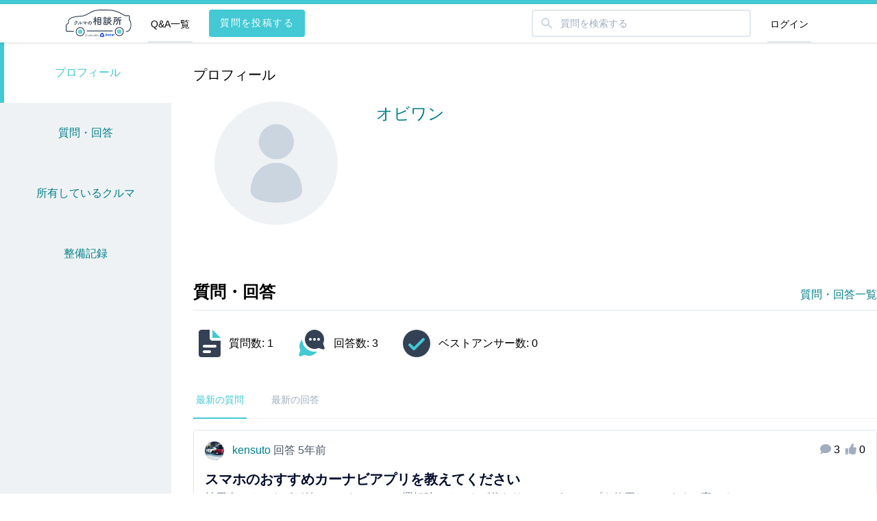

--- FILE ---
content_type: text/html; charset=UTF-8
request_url: https://www.ancar.jp/question/users/62/
body_size: 7942
content:
<!DOCTYPE html>
<html lang="ja">
<head>

    <meta charset="utf-8">
    <meta http-equiv="X-UA-Compatible" content="IE=edge">
    <meta name="viewport" content="width=device-width, initial-scale=1">

    <!-- CSRF Token -->
    <meta name="csrf-token" content="JOGeVlRfdZdonzuZA7WrU3k0FSlyLU1smnpVYtjG">
            <title>プロフィール | クルマの相談所（Ancar）</title>
        <meta name="description" content="専門家やプロも参加する車に特化したQ&amp;Aサイトです。悩んでること・知ってることを共有して皆でカーライフを楽しもう。車のコミュニティサービス「クルマの相談所」 produced by Ancar">
    
    <meta name="keyword" content="相談,質問,回答,整備士,プロ,Q&A,車,クルマ,自動車,くるま,中古車,中古車販売,中古車購入,洗車,車検,メンテナンス,ドライブ,カーナビ,カーオーディオ,カー用品,カスタム,DIY,不具合,修理,保険,税金">

    
    <!-- Scripts -->
    <script src="https://code.jquery.com/jquery-3.2.1.min.js"></script>
    <script src="https://cdn.jsdelivr.net/npm/vuejs-datepicker@1.6.2/dist/locale/translations/ja.js"></script>
    <script src="https://code.jquery.com/jquery-3.3.1.slim.min.js" integrity="sha384-q8i/X+965DzO0rT7abK41JStQIAqVgRVzpbzo5smXKp4YfRvH+8abtTE1Pi6jizo" crossorigin="anonymous"></script>
    <script src="https://cdnjs.cloudflare.com/ajax/libs/slick-carousel/1.8.1/slick.min.js"></script>
    <script src="/question/assets/js/question/app.js"></script>
    <script src="/question/assets/js/question/search.js"></script>
    <!-- Bootstrap -->
    <script src="https://cdnjs.cloudflare.com/ajax/libs/popper.js/1.14.6/umd/popper.min.js" integrity="sha384-wHAiFfRlMFy6i5SRaxvfOCifBUQy1xHdJ/yoi7FRNXMRBu5WHdZYu1hA6ZOblgut" crossorigin="anonymous"></script>
    <script src="https://stackpath.bootstrapcdn.com/bootstrap/4.2.1/js/bootstrap.min.js" integrity="sha384-B0UglyR+jN6CkvvICOB2joaf5I4l3gm9GU6Hc1og6Ls7i6U/mkkaduKaBhlAXv9k" crossorigin="anonymous"></script>

    <!-- Bootstrap-datepicker -->
    <script type="text/javascript" src="https://cdnjs.cloudflare.com/ajax/libs/bootstrap-datepicker/1.8.0/js/bootstrap-datepicker.min.js"></script>
    <script type="text/javascript" src="https://cdnjs.cloudflare.com/ajax/libs/bootstrap-datepicker/1.8.0/locales/bootstrap-datepicker.ja.min.js"></script>
    <link href="https://cdnjs.cloudflare.com/ajax/libs/bootstrap-datepicker/1.8.0/css/bootstrap-datepicker.min.css" rel="stylesheet" type="text/css">

    <!-- Styles -->
    <link rel="stylesheet" type="text/css" href="https://cdnjs.cloudflare.com/ajax/libs/slick-carousel/1.8.1/slick.min.css"/>
    <link rel="stylesheet" type="text/css" href="https://cdnjs.cloudflare.com/ajax/libs/slick-carousel/1.8.1/slick-theme.min.css"/>
    <link rel="stylesheet" href="https://rsms.me/inter/inter.css">
    <link rel="stylesheet" href="https://maxcdn.bootstrapcdn.com/font-awesome/4.7.0/css/font-awesome.min.css">
    <link rel="stylesheet" href="/question/assets/question/css/app.css">
    <link href="https://use.fontawesome.com/releases/v5.6.1/css/all.css" rel="stylesheet">

    <script>
        window.Laravel = {"csrfToken":"JOGeVlRfdZdonzuZA7WrU3k0FSlyLU1smnpVYtjG"};
    </script>

    
    <link rel="mask-icon" href="/images/favicons/safari-pinned-tab.svg" color="#5bbad5">
<meta name="msapplication-TileColor" content="#2b5797">
<meta name="theme-color" content="#ffffff">
    <!-- Facebook sharing -->
<!-- <meta property="og:url" content="http://www.ancar.jp/question/users/62" /> -->
<!-- /Facebook sharing -->

        <!-- Google Tag Manager -->
<script>(function(w,d,s,l,i){w[l]=w[l]||[];w[l].push({'gtm.start':
new Date().getTime(),event:'gtm.js'});var f=d.getElementsByTagName(s)[0],
j=d.createElement(s),dl=l!='dataLayer'?'&l='+l:'';j.async=true;j.src=
'https://www.googletagmanager.com/gtm.js?id='+i+dl;f.parentNode.insertBefore(j,f);
})(window,document,'script','dataLayer','GTM-WXXZ946');</script>
<!-- End Google Tag Manager -->

<!-- Google Tag Manager -->
<script>(function(w,d,s,l,i){w[l]=w[l]||[];w[l].push({'gtm.start':
new Date().getTime(),event:'gtm.js'});var f=d.getElementsByTagName(s)[0],
j=d.createElement(s),dl=l!='dataLayer'?'&l='+l:'';j.async=true;j.src=
'https://www.googletagmanager.com/gtm.js?id='+i+dl;f.parentNode.insertBefore(j,f);
})(window,document,'script','dataLayer','GTM-562FZF');</script>
<!-- End Google Tag Manager -->
    <style>[wire\:loading] {display: none;}[wire\:offline] {display: none;}[wire\:dirty]:not(textarea):not(input):not(select) {display: none;}</style>
</head>

<body class=" font-body bg-white" x-data="{ activeModal: null }">
<!-- Google Tag Manager (noscript) -->
<noscript><iframe src="https://www.googletagmanager.com/ns.html?id=GTM-WXXZ946"
height="0" width="0" style="display:none;visibility:hidden"></iframe></noscript>
<!-- End Google Tag Manager (noscript) -->

<!-- Google Tag Manager (noscript) -->
<noscript><iframe src="https://www.googletagmanager.com/ns.html?id=GTM-562FZF"
height="0" width="0" style="display:none;visibility:hidden"></iframe></noscript>
<!-- End Google Tag Manager (noscript) -->

<div class="hidden lg:block bg-green-primary head-border"></div>
<nav x-data="{ open: false }" class="sp-nav bg-white shadow z-50 relative">
    <div class="max-w-6xl mx-auto px-2 sm:px-4 lg:px-8">
        <div class="flex justify-between h-14">
            <div class="flex px-2 lg:px-0">
                <div class="flex-shrink-0 flex items-center">
                    <a class="my-4" href="https://www.ancar.jp/question/forum/">
                        <img class="h-10 w-auto" src="/question/assets/img/QA_logo.svg" alt="クルマの相談所のロゴ" />
                    </a>
                </div>
                <div class="hidden lg:ml-6 lg:flex">
                    <a href="https://www.ancar.jp/question/forum/"
                       class="inline-flex items-center px-1 pt-1 border-b-2 text-sm font-medium leading-5 focus:outline-none transition duration-150 ease-in-out">
                        Q&amp;A一覧
                    </a>
                </div>
                <div class="hidden lg:ml-6 lg:flex">
                    <a
                    href="/question/forum/create"
                    class="button button-primary my-2 mx-auto tracking-widest w-full text-sm leading-relaxed">
                        質問を投稿する
                    </a>
                </div>
            </div>
            <div class="flex-1 flex items-center justify-center px-2 lg:ml-6 lg:justify-end">
                <div class="max-w-lg w-full lg:max-w-xs" x-data="{ results: [] }">
    <label for="search" class="sr-only">Search</label>
    <div class="relative">
        <div class="absolute inset-y-0 left-0 pl-3 flex items-center pointer-events-none">
            <svg class="h-5 w-5 text-gray-400" fill="currentColor" viewBox="0 0 20 20">
                <path fill-rule="evenodd" d="M8 4a4 4 0 100 8 4 4 0 000-8zM2 8a6 6 0 1110.89 3.476l4.817 4.817a1 1 0 01-1.414 1.414l-4.816-4.816A6 6 0 012 8z" clip-rule="evenodd"></path>
            </svg>
        </div>
        <input
            @click.away="results = []"
            @keyup="search(event).then(function({ hits }) { results = hits; })"
            type="text"
            name="search"
            id="search"
            class="nav-search block w-full pl-10 pr-3 py-2 border border-gray-300 rounded-md leading-5 bg-white placeholder-gray-500 focus:outline-none focus:placeholder-gray-400 focus:border-blue-300 focus:shadow-outline-blue sm:text-sm transition duration-150 ease-in-out"
            placeholder="質問を検索する"
        />
        <template x-if="results.length > 0">
            <div x-transition:enter="transition ease-out duration-100" x-transition:enter-start="transform opacity-0 scale-95" x-transition:enter-end="transform opacity-100 scale-100" x-transition:leave="transition ease-in duration-75" x-transition:leave-start="transform opacity-100 scale-100" x-transition:leave-end="transform opacity-0 scale-95" class="mt-2 origin-top-right absolute right-0 w-full rounded-md shadow-lg z-10">
                <div class="rounded-md bg-white shadow-xs w-full">
                    <div class="py-1">
                        <template x-for="result in results" :key="result.subject">
                            <a :href="'/question/forum/'+result.slug" class="block px-4 py-2 text-base leading-5 text-gray-700 hover:bg-gray-100 hover:text-gray-900 focus:outline-none focus:bg-gray-100 focus:text-gray-900">
                                <span class="block font-bold break-all" x-html="result._highlightResult.subject.value"></span>
                                <span class="block text-sm txt-gray-400 break-all" x-html="result._snippetResult.body.value"></span>
                            </a>
                        </template>
                        <a href="https://algolia.com" class="flex justify-end">
                            <img src="/question/assets/img/algolia.svg" class="h-4 mx-4 my-2" />
                        </a>
                    </div>
                </div>
            </div>
        </template>
    </div>
</div>            </div>
            <div class="flex items-center lg:hidden">
                <button @click="open = !open" class="inline-flex items-center justify-center p-2 rounded-md text-gray-400 hover:text-gray-500 hover:bg-gray-100 focus:outline-none focus:bg-gray-100 focus:text-gray-500 transition duration-150 ease-in-out">
                    <svg class="h-6 w-6" stroke="currentColor" fill="none" viewBox="0 0 24 24">
                        <path :class="{'hidden': open, 'inline-flex': !open }" class="inline-flex" stroke-linecap="round" stroke-linejoin="round" stroke-width="2" d="M4 6h16M4 12h16M4 18h16"></path>
                        <path :class="{'hidden': !open, 'inline-flex': open }" class="hidden" stroke-linecap="round" stroke-linejoin="round" stroke-width="2" d="M6 18L18 6M6 6l12 12"></path>
                    </svg>
                </button>
            </div>
            <div class="hidden lg:ml-4 lg:flex lg:items-center">
                                                                        <a href="https://www.ancar.jp/login?url=question/users/62" class=" inline-flex lg:h-full items-center px-1 pt-1 border-b-2 text-sm font-medium leading-5 focus:outline-none transition duration-150 ease-in-out">
                        ログイン
                    </a>
                            </div>
        </div>
    </div>
    <div :class="{'block': open, 'hidden': !open}" class="hidden lg:hidden bg-gray-100">
        <div class="bg-gray-700">
            <a href="https://www.ancar.jp/question/forum/"
               class="block pl-3 pr-4 py-2 border-l-4 text-base font-medium bg-indigo-50 focus:outline-none transition duration-150 ease-in-out">
                Q&amp;A一覧
            </a>
        </div>
        <div class="pb-3 border-t border-gray-200 bg-gray-100">
            <div>
                <a
                href="https://www.ancar.jp/question/forum/create/"
                class="button button-primary my-4 mx-auto tracking-widest w-4/5 text-sm leading-relaxed">
                    質問を投稿する
                </a>
            </div>
                            <div class="mt-3">
                    <a href="https://www.ancar.jp/login?url=question/users/62"
                       class="block px-4 py-2 text-base font-medium text-gray-500 hover:text-gray-800 hover:bg-gray-100 focus:outline-none focus:text-gray-800 focus:bg-gray-100 transition duration-150 ease-in-out">
                        ログイン
                    </a>
                </div>
                    </div>
    </div>
</nav>

    <div class="main-wrapper">
        
        
        
            <div class="border-b">
        <div class="container flex flex-col md:flex-row">
            <div class="w-full md:w-1/5 text-center bg-gray-200">
    <ul>
                    <li>
                <a href="https://www.ancar.jp/question/users/62/"
                   class="block w-full p-6 md:py-8 md:px-6 text-left md:text-center bg-white border-left-color text-green-primary">
                    プロフィール
                </a>
            </li>
                    <li>
                <a href="https://www.ancar.jp/question/users/62/questions/"
                   class="block w-full p-6 md:py-8 md:px-6 text-left md:text-center text-green-darker transition duration-700 opacity-100 hover:opacity-50">
                    質問・回答
                </a>
            </li>
                    <li>
                <a href="https://www.ancar.jp/question/car/62/index/"
                   class="block w-full p-6 md:py-8 md:px-6 text-left md:text-center text-green-darker transition duration-700 opacity-100 hover:opacity-50">
                    所有しているクルマ
                </a>
            </li>
                    <li>
                <a href="https://www.ancar.jp/question/users/62/maintenances/"
                   class="block w-full p-6 md:py-8 md:px-6 text-left md:text-center text-green-darker transition duration-700 opacity-100 hover:opacity-50">
                    整備記録
                </a>
            </li>
            </ul>
</div>
            <div class="w-full md:w-4/5 px-0 md:ml-8 md:mt-8">
                <div class="flex flex-col md:flex-row mb-8 md:mb-6">
                    <div class="border-t md:border-none w-full md:w-1/2 mb-6 md:mb-0">
                        <h1 class="ml-4 md:ml-0 text-xl py-4 md:py-0">プロフィール</h1>
                    </div>
                    <div class="md:w-1/2 flex md:justify-end flex-col md:flex-row px-4 md:px-0">
                        
                                                                    </div>
                </div>
                <div class="px-4 md:px-0">
                    <div>
                        <div class="flex flex-col mb-16 w-full ">
    <div class="flex flex-col md:flex-row">
            <div class="mr-0 md:mr-6 md:w-1/4">
                <img class="large-avatar mx-auto mb-4" src="/question/assets/img/no_image_avatar.svg"/>
            </div>
            <div class="flex flex-col w-full md:w-3/4">
                <h2 class="text-2xl text-gray-900 mb-1 break-words text-green-darker">
                    オビワン
                </h2>
                
                                                            </div>
    </div>
</div>
                    </div>


                    <div class="flex justify-between items-center">
                        <h2 class="font-bold text-2xl mb-2">質問・回答</h2>
                        <a href="https://www.ancar.jp/question/users/62/questions/"
                           class="text-green-darker">質問・回答一覧</a>
                    </div>
                    <hr class="mb-6">
                    <div class="flex flex-wrap">
                        <div class="flex items-center mr-8 mb-4 md:mb-8">
    <svg xmlns="https://www.w3.org/2000/svg" viewBox="0 0 24 24" class="icon-document-notes h-12 w-12 mr-1"><path class="primary" d="M6 2h6v6c0 1.1.9 2 2 2h6v10a2 2 0 0 1-2 2H6a2 2 0 0 1-2-2V4c0-1.1.9-2 2-2zm2 11a1 1 0 0 0 0 2h8a1 1 0 0 0 0-2H8zm0 4a1 1 0 0 0 0 2h4a1 1 0 0 0 0-2H8z"></path><polygon class="secondary" points="14 2 20 8 14 8"/></svg>
    <p class="tex-xl uppercase">質問数: 1</p>
</div>

<div class="flex items-center mr-8 mb-4 md:mb-8">
    <svg xmlns="https://www.w3.org/2000/svg" viewBox="0 0 24 24" class="icon-chat-group h-12 w-12 mr-2"><path class="primary" d="M20.3 12.04l1.01 3a1 1 0 0 1-1.26 1.27l-3.01-1a7 7 0 1 1 3.27-3.27zM11 10a1 1 0 1 0 0-2 1 1 0 0 0 0 2zm3 0a1 1 0 1 0 0-2 1 1 0 0 0 0 2zm3 0a1 1 0 1 0 0-2 1 1 0 0 0 0 2z"></path><path class="secondary" d="M15.88 17.8a7 7 0 0 1-8.92 2.5l-3 1.01a1 1 0 0 1-1.27-1.26l1-3.01A6.97 6.97 0 0 1 5 9.1a9 9 0 0 0 10.88 8.7z"></path></svg>
    <p class="tex-xl uppercase">回答数: 3</p>
</div>

<div class="flex items-center mr-8 mb-4 md:mb-8">
    <svg xmlns="https://www.w3.org/2000/svg" viewBox="0 0 24 24" class="icon-check h-12 w-12 mr-2"><circle cx="12" cy="12" r="10" class="primary"/><path class="secondary" d="M10 14.59l6.3-6.3a1 1 0 0 1 1.4 1.42l-7 7a1 1 0 0 1-1.4 0l-3-3a1 1 0 0 1 1.4-1.42l2.3 2.3z"></path></svg>
    <p class="tex-xl uppercase">ベストアンサー数: 0</p>
</div>                    </div>
                    <div x-data="{ tab: 'threads' }">
                        <div class="block mb-4">
                            <div class="border-b border-gray-200">
                                <nav class="-mb-px flex dashboard-nav">
                                    <a href="#" @click="tab = 'threads'" :class="{ 'active': tab === 'threads' }"
                                       class="whitespace-no-wrap py-4 px-1 border-b-2 border-transparent font-medium text-sm leading-5 text-gray-500 hover:text-gray-700 hover:border-gray-300 focus:outline-none focus:text-gray-700 focus:border-gray-300">
                                        最新の質問
                                    </a>
                                    <a href="#" @click="tab = 'replies'" :class="{ 'active': tab === 'replies' }"
                                       class="whitespace-no-wrap ml-8 py-4 px-1 border-b-2 border-transparent font-medium text-sm leading-5 text-gray-500 hover:text-gray-700 hover:border-gray-300 focus:outline-none focus:text-gray-700 focus:border-gray-300">
                                        最新の回答
                                    </a>
                                </nav>
                            </div>
                        </div>

                        <div>
                            <div x-show="tab === 'threads'">
                                <div class="container mx-auto flex flex-wrap mb-2">
    <div class="w-full">
                    <div>
                                    <div class="thread-card">
                        <div class="flex justify-between mb-2 md:mb-1">
                            <div class="icon-width mb-2 text-gray-700">
                                                                                                        <a href="https://www.ancar.jp/question/users/4/"
                                       class="text-green-darker">
                                        <div class="mr-2 inline-block align-middle">
        <img class="avatar" src="https://ancar-public.s3.ap-northeast-1.amazonaws.com/question/userId_647_OIngjuyFLRW95m5PlkX8HL6WIKD0dhZ6CIecRXqL.jpeg" />
    </div>
                                        kensuto
                                    </a> 回答 5年前
                                                            </div>
                            <div class="flex justify-end mb-2 md:mb-0">
                                <span class="text-base font-normal mr-2">
                                    <i class="fa fa-comment text-gray-500"></i>
                                    3
                                </span>

                                <span class="text-base font-normal">
                                    <i class="fa fa-thumbs-up text-gray-500"></i>
                                    0
                                </span>
                            </div>
                        </div>
                        <div class="flex justify-between">
                            <a class="w-full" href="https://www.ancar.jp/question/forum/54/">
                                <h4 class="text-xl font-bold text-gray-900">
                                    スマホのおすすめカーナビアプリを教えてください
                                </h4>

                                <p class="text-gray-600">
                                    社用車にカーナビが付いていないので、運転時にカーナビ代わりにGoogleマップを使用しています。家のクルマ...
                                </p>
                            </a>
                        </div>

                        <div class="flex flex-col justify-between md:flex-row md:items-center text-sm pt-5">
                            <div class="flex flex-col md:flex-row md:items-center">
                                <div class="thread-info-tags">
                    <a href="https://www.ancar.jp/question/forum/tags/GuVhF/">
                <span class="tag-primary">機能・性能</span>
            </a>
            </div>
                            </div>

                                                    </div>
                    </div>
                            </div>

                        </div>
</div>
                            </div>

                            <div x-show="tab === 'replies'">
                                <div class="container mx-auto flex flex-wrap mb-2">
    <div class="w-full">
                    <div>
                                    <div class="thread-card">
                        <div class="flex justify-between mb-2 md:mb-1">
                            <div class="icon-width mb-2">
                                <div class="text-gray-700">
                                    <div class="mr-2 inline-block align-middle">
        <img class="avatar" src="/question/assets/img/no_image_avatar.svg"/>
    </div>
                                    オビワン 回答 5年前
                                </div>
                            </div>
                            <div class="">
                                <span class="text-base font-normal">
                                    <i class="fa fa-thumbs-up text-gray-500 mr-1"></i>
                                    0
                                </span>
                            </div>
                        </div>
                        <div class="flex justify-between">
                            <a class="w-full" href="https://www.ancar.jp/question/forum/213/">
                                <h4 class="text-xl font-bold text-gray-900">
                                    ボディーの汚れ？傷を消す方法
                                </h4>

                                <p class="text-gray-600">
                                    ご自身でどんなにWAX掛けしても、市販のコーティング剤を試してもウォータースポットや洗車傷などを消すの...
                                </p>
                            </a>
                        </div>

                        <div class="flex flex-col justify-between md:flex-row md:items-center text-sm pt-5">
                                                    </div>
                    </div>
                                    <div class="thread-card">
                        <div class="flex justify-between mb-2 md:mb-1">
                            <div class="icon-width mb-2">
                                <div class="text-gray-700">
                                    <div class="mr-2 inline-block align-middle">
        <img class="avatar" src="/question/assets/img/no_image_avatar.svg"/>
    </div>
                                    オビワン 回答 5年前
                                </div>
                            </div>
                            <div class="">
                                <span class="text-base font-normal">
                                    <i class="fa fa-thumbs-up text-gray-500 mr-1"></i>
                                    0
                                </span>
                            </div>
                        </div>
                        <div class="flex justify-between">
                            <a class="w-full" href="https://www.ancar.jp/question/forum/177/">
                                <h4 class="text-xl font-bold text-gray-900">
                                    レクサスLSでおすすめの静かなタイヤを教えてください
                                </h4>

                                <p class="text-gray-600">
                                    ブリヂストンのレグノは静かでした！おすすめです！https://tire.bridgestone.co.jp/regno/gr-x2/
                                </p>
                            </a>
                        </div>

                        <div class="flex flex-col justify-between md:flex-row md:items-center text-sm pt-5">
                                                    </div>
                    </div>
                                    <div class="thread-card">
                        <div class="flex justify-between mb-2 md:mb-1">
                            <div class="icon-width mb-2">
                                <div class="text-gray-700">
                                    <div class="mr-2 inline-block align-middle">
        <img class="avatar" src="/question/assets/img/no_image_avatar.svg"/>
    </div>
                                    オビワン 回答 5年前
                                </div>
                            </div>
                            <div class="">
                                <span class="text-base font-normal">
                                    <i class="fa fa-thumbs-up text-gray-500 mr-1"></i>
                                    0
                                </span>
                            </div>
                        </div>
                        <div class="flex justify-between">
                            <a class="w-full" href="https://www.ancar.jp/question/forum/170/">
                                <h4 class="text-xl font-bold text-gray-900">
                                    自動車のレーダー探知機でおすすめ教えてほしいです。1万円前後で買えるものだと嬉しいです。
                                </h4>

                                <p class="text-gray-600">
                                    最近ですと安い物も多いですよね。メーカーやモデルによって機能も違うので、メーカーサイトを見ながら選ぶ...
                                </p>
                            </a>
                        </div>

                        <div class="flex flex-col justify-between md:flex-row md:items-center text-sm pt-5">
                                                    </div>
                    </div>
                            </div>

                        </div>


</div>
                            </div>
                        </div>
                    </div>
                </div>
            </div>
        </div>
    </div>
    </div>

<div class="container mx-auto px-4">
            </div>

<div class="bg-white">
    <div class="max-w-screen-xl mx-auto py-12 px-4 overflow-hidden sm:px-6 lg:px-8">
        <nav class="-mx-5 -my-2 flex flex-wrap justify-center">
            <div class="px-5 py-2">
                <a href="https://ancar.co.jp/" class="text-base leading-6 text-gray-500 hover:text-gray-900" target="_blank" rel="nofollow noopener">
                    運営会社
                </a>
            </div>
            <div class="px-5 py-2">
                <a href="https://www.ancar.jp/tos" class="text-base leading-6 text-gray-500 hover:text-gray-900" target="_blank" rel="noopener">
                    利用規約
                </a>
            </div>
            <div class="px-5 py-2">
                <a href="https://ancar-help.notion.site/ancar-help/Ancar-ffb0d27335af47ee843fe5a7b691f631" class="text-base leading-6 text-gray-500 hover:text-gray-900" target="_blank" rel="noopener">
                    ヘルプ
                </a>
            </div>
            <div class="px-5 py-2">
                <a href="https://docs.google.com/forms/d/e/1FAIpQLScyDZPkQFhS_BcOYp3W3x5_dMFKq8xp3Fpnpy9mNvvUWoM-dQ/viewform" class="text-base leading-6 text-gray-500 hover:text-gray-900" target="_blank" rel="noopener">
                    お問い合わせ
                </a>
            </div>
            <div class="px-5 py-2">
                <a href="https://www.ancar.jp/privacy" class="text-base leading-6 text-gray-500 hover:text-gray-900" target="_blank" rel="noopener">
                    個人情報保護方針
                </a>
            </div>
        </nav>
        <div class="mt-8 flex justify-center">
            <small class="footer__copyright">&copy; 2026 Ancar Inc.</small>
        </div>
    </div>
</div>


<script src="/vendor/livewire/livewire.js?id=2e357e509d45977b1c0d" data-turbolinks-eval="false"></script><script data-turbolinks-eval="false">window.livewire = new Livewire();window.livewire_app_url = '';window.livewire_token = 'JOGeVlRfdZdonzuZA7WrU3k0FSlyLU1smnpVYtjG';/* Make Alpine wait until Livewire is finished rendering to do its thing. */window.deferLoadingAlpine = function (callback) {window.addEventListener('livewire:load', function () {callback();});};document.addEventListener("DOMContentLoaded", function () {window.livewire.start();});var firstTime = true;document.addEventListener("turbolinks:load", function() {/* We only want this handler to run AFTER the first load. */if(firstTime) {firstTime = false;return;}window.livewire.restart();});document.addEventListener("turbolinks:before-cache", function() {document.querySelectorAll('[wire\\:id]').forEach(function(el) {const component = el.__livewire;const dataObject = {data: component.data,events: component.events,children: component.children,checksum: component.checksum,name: component.name,errorBag: component.errorBag,redirectTo: component.redirectTo,};el.setAttribute('wire:initial-data', JSON.stringify(dataObject));});});</script>

</body>
</html>


--- FILE ---
content_type: text/css
request_url: https://www.ancar.jp/question/assets/question/css/app.css
body_size: 10310
content:
/*! normalize.css v8.0.1 | MIT License | github.com/necolas/normalize.css */html{line-height:1.15;-webkit-text-size-adjust:100%}body{margin:0}main{display:block}h1{font-size:2em;margin:.67em 0}hr{box-sizing:content-box;height:0;overflow:visible}pre{font-family:monospace,monospace;font-size:1em}a{background-color:transparent}abbr[title]{border-bottom:none;text-decoration:underline;text-decoration:underline dotted}b,strong{font-weight:bolder}code,kbd,samp{font-family:monospace,monospace;font-size:1em}small{font-size:80%}sub,sup{font-size:75%;line-height:0;position:relative;vertical-align:baseline}sub{bottom:-.25em}sup{top:-.5em}img{border-style:none}button,input,optgroup,select,textarea{font-family:inherit;font-size:100%;line-height:1.15;margin:0}button,input{overflow:visible}button,select{text-transform:none}[type=button],[type=reset],[type=submit],button{-webkit-appearance:button}[type=button]::-moz-focus-inner,[type=reset]::-moz-focus-inner,[type=submit]::-moz-focus-inner,button::-moz-focus-inner{border-style:none;padding:0}[type=button]:-moz-focusring,[type=reset]:-moz-focusring,[type=submit]:-moz-focusring,button:-moz-focusring{outline:1px dotted ButtonText}fieldset{padding:.35em .75em .625em}legend{box-sizing:border-box;color:inherit;display:table;max-width:100%;padding:0;white-space:normal}progress{vertical-align:baseline}textarea{overflow:auto}[type=checkbox],[type=radio]{box-sizing:border-box;padding:0}[type=number]::-webkit-inner-spin-button,[type=number]::-webkit-outer-spin-button{height:auto}[type=search]{-webkit-appearance:textfield;outline-offset:-2px}[type=search]::-webkit-search-decoration{-webkit-appearance:none}::-webkit-file-upload-button{-webkit-appearance:button;font:inherit}details{display:block}summary{display:list-item}[hidden],template{display:none}blockquote,dd,dl,figure,h1,h2,h3,h4,h5,h6,hr,p,pre{margin:0}button{background-color:transparent;background-image:none;padding:0}button:focus{outline:1px dotted;outline:5px auto -webkit-focus-ring-color}fieldset,ol,ul{margin:0;padding:0}ol,ul{list-style:none}html{font-family:system-ui,-apple-system,BlinkMacSystemFont,Segoe UI,Roboto,Helvetica Neue,Arial,Noto Sans,sans-serif,Apple Color Emoji,Segoe UI Emoji,Segoe UI Symbol,Noto Color Emoji;line-height:1.5}*,:after,:before{box-sizing:border-box;border:0 solid #e2e8f0}hr{border-top-width:1px}img{border-style:solid}textarea{resize:vertical}input::placeholder,textarea::placeholder{color:#a0aec0}[role=button],button{cursor:pointer}table{border-collapse:collapse}h1,h2,h3,h4,h5,h6{font-size:inherit;font-weight:inherit}a{color:inherit;text-decoration:inherit}button,input,optgroup,select,textarea{padding:0;line-height:inherit;color:inherit}code,kbd,pre,samp{font-family:Menlo,Monaco,Consolas,Liberation Mono,Courier New,monospace}audio,canvas,embed,iframe,img,object,svg,video{display:block;vertical-align:middle}img,video{max-width:100%;height:auto}.container{width:100%}@media (min-width:640px){.container{max-width:640px}}@media (min-width:768px){.container{max-width:768px}}@media (min-width:1024px){.container{max-width:1024px}}@media (min-width:1280px){.container{max-width:1280px}}.form-input{appearance:none;background-color:#fff;border-color:#d2d6dc;border-width:1px;border-radius:.375rem;padding:.5rem .75rem;font-size:1rem;line-height:1.5}.form-input::placeholder{color:#9fa6b2;opacity:1}.form-input:focus{outline:none;box-shadow:0 0 0 3px rgba(164,202,254,.45);border-color:#a4cafe}.form-textarea{appearance:none;background-color:#fff;border-color:#d2d6dc;border-width:1px;border-radius:.375rem;padding:.5rem .75rem;font-size:1rem;line-height:1.5}.form-textarea::placeholder{color:#9fa6b2;opacity:1}.form-textarea:focus{outline:none;box-shadow:0 0 0 3px rgba(164,202,254,.45);border-color:#a4cafe}.form-multiselect{appearance:none;background-color:#fff;border-color:#d2d6dc;border-width:1px;border-radius:.375rem;padding:.5rem .75rem;font-size:1rem;line-height:1.5}.form-multiselect:focus{outline:none;box-shadow:0 0 0 3px rgba(164,202,254,.45);border-color:#a4cafe}.form-select{background-image:url("data:image/svg+xml;charset=utf-8,%3Csvg xmlns='http://www.w3.org/2000/svg' viewBox='0 0 20 20' fill='none'%3E%3Cpath d='M7 7l3-3 3 3m0 6l-3 3-3-3' stroke='%239fa6b2' stroke-width='1.5' stroke-linecap='round' stroke-linejoin='round'/%3E%3C/svg%3E");appearance:none;color-adjust:exact;background-repeat:no-repeat;background-color:#fff;border-color:#d2d6dc;border-width:1px;border-radius:.375rem;padding:.5rem 2.5rem .5rem .75rem;font-size:1rem;line-height:1.5;background-position:right .5rem center;background-size:1.5em 1.5em}.form-select::-ms-expand{color:#9fa6b2;border:none}@media not print{.form-select::-ms-expand{display:none}}@media print and (-ms-high-contrast:active),print and (-ms-high-contrast:none){.form-select{padding-right:.75rem}}.form-select:focus{outline:none;box-shadow:0 0 0 3px rgba(164,202,254,.45);border-color:#a4cafe}.form-checkbox{appearance:none;color-adjust:exact;display:inline-block;vertical-align:middle;background-origin:border-box;user-select:none;flex-shrink:0;height:1rem;width:1rem;color:#3f83f8;background-color:#fff;border-color:#d2d6dc;border-width:1px;border-radius:.25rem}.form-checkbox:checked{background-image:url("data:image/svg+xml;charset=utf-8,%3Csvg viewBox='0 0 16 16' fill='%23fff' xmlns='http://www.w3.org/2000/svg'%3E%3Cpath d='M5.707 7.293a1 1 0 00-1.414 1.414l2 2a1 1 0 001.414 0l4-4a1 1 0 00-1.414-1.414L7 8.586 5.707 7.293z'/%3E%3C/svg%3E");border-color:transparent;background-color:currentColor;background-size:100% 100%;background-position:50%;background-repeat:no-repeat}@media not print{.form-checkbox::-ms-check{border-width:1px;color:transparent;background:inherit;border-color:inherit;border-radius:inherit}}.form-checkbox:focus{outline:none;box-shadow:0 0 0 3px rgba(164,202,254,.45);border-color:#a4cafe}.form-checkbox:checked:focus{border-color:transparent}.form-radio{appearance:none;color-adjust:exact;display:inline-block;vertical-align:middle;background-origin:border-box;user-select:none;flex-shrink:0;border-radius:100%;height:1rem;width:1rem;color:#3f83f8;background-color:#fff;border-color:#d2d6dc;border-width:1px}.form-radio:checked{background-image:url("data:image/svg+xml;charset=utf-8,%3Csvg viewBox='0 0 16 16' fill='%23fff' xmlns='http://www.w3.org/2000/svg'%3E%3Ccircle cx='8' cy='8' r='3'/%3E%3C/svg%3E");border-color:transparent;background-color:currentColor;background-size:100% 100%;background-position:50%;background-repeat:no-repeat}@media not print{.form-radio::-ms-check{border-width:1px;color:transparent;background:inherit;border-color:inherit;border-radius:inherit}}.form-radio:focus{outline:none;box-shadow:0 0 0 3px rgba(164,202,254,.45);border-color:#a4cafe}.form-radio:checked:focus{border-color:transparent}.space-y-1>:not(template)~:not(template){--space-y-reverse:0;margin-top:calc(0.25rem*(1 - var(--space-y-reverse)));margin-bottom:calc(0.25rem*var(--space-y-reverse))}.divide-y>:not(template)~:not(template){--divide-y-reverse:0;border-top-width:calc(1px*(1 - var(--divide-y-reverse)));border-bottom-width:calc(1px*var(--divide-y-reverse))}.divide-gray-400>:not(template)~:not(template){--divide-opacity:1;border-color:#cbd5e0;border-color:rgba(203,213,224,var(--divide-opacity))}.sr-only{position:absolute;width:1px;height:1px;padding:0;margin:-1px;overflow:hidden;clip:rect(0,0,0,0);white-space:nowrap;border-width:0}.appearance-none{appearance:none}.bg-white{--bg-opacity:1;background-color:#fff;background-color:rgba(255,255,255,var(--bg-opacity))}.bg-gray-100{--bg-opacity:1;background-color:#f7fafc;background-color:rgba(247,250,252,var(--bg-opacity))}.bg-gray-200{--bg-opacity:1;background-color:#eff2f4;background-color:rgba(239,242,244,var(--bg-opacity))}.bg-gray-300{--bg-opacity:1;background-color:#e2e8f0;background-color:rgba(226,232,240,var(--bg-opacity))}.bg-gray-400{--bg-opacity:1;background-color:#cbd5e0;background-color:rgba(203,213,224,var(--bg-opacity))}.bg-gray-600{--bg-opacity:1;background-color:#718096;background-color:rgba(113,128,150,var(--bg-opacity))}.bg-gray-700{--bg-opacity:1;background-color:#4a5568;background-color:rgba(74,85,104,var(--bg-opacity))}.bg-red-600{--bg-opacity:1;background-color:#e53e3e;background-color:rgba(229,62,62,var(--bg-opacity))}.bg-green-primary{--bg-opacity:1;background-color:#42c9d4;background-color:rgba(66,201,212,var(--bg-opacity))}.bg-teal-100{--bg-opacity:1;background-color:#d5f5f6;background-color:rgba(213,245,246,var(--bg-opacity))}.bg-teal-400{--bg-opacity:1;background-color:#16bdca;background-color:rgba(22,189,202,var(--bg-opacity))}.bg-blue-50{--bg-opacity:1;background-color:#ebf5ff;background-color:rgba(235,245,255,var(--bg-opacity))}.bg-blue-600{--bg-opacity:1;background-color:#1c64f2;background-color:rgba(28,100,242,var(--bg-opacity))}.bg-indigo-50{--bg-opacity:1;background-color:#f0f5ff;background-color:rgba(240,245,255,var(--bg-opacity))}.hover\:bg-gray-100:hover{--bg-opacity:1;background-color:#f7fafc;background-color:rgba(247,250,252,var(--bg-opacity))}.hover\:bg-gray-400:hover{--bg-opacity:1;background-color:#cbd5e0;background-color:rgba(203,213,224,var(--bg-opacity))}.hover\:bg-gray-500:hover{--bg-opacity:1;background-color:#a0aec0;background-color:rgba(160,174,192,var(--bg-opacity))}.hover\:bg-blue-500:hover{--bg-opacity:1;background-color:#3f83f8;background-color:rgba(63,131,248,var(--bg-opacity))}.hover\:bg-blue-600:hover{--bg-opacity:1;background-color:#1c64f2;background-color:rgba(28,100,242,var(--bg-opacity))}.hover\:bg-blueprimary:hover{--bg-opacity:1;background-color:#003ce0;background-color:rgba(0,60,224,var(--bg-opacity))}.focus\:bg-gray-100:focus{--bg-opacity:1;background-color:#f7fafc;background-color:rgba(247,250,252,var(--bg-opacity))}.bg-center{background-position:50%}.bg-cover{background-size:cover}.bg-contain{background-size:contain}.border-transparent{border-color:transparent}.border-gray-100{--border-opacity:1;border-color:#f7fafc;border-color:rgba(247,250,252,var(--border-opacity))}.border-gray-200{--border-opacity:1;border-color:#eff2f4;border-color:rgba(239,242,244,var(--border-opacity))}.border-gray-300{--border-opacity:1;border-color:#e2e8f0;border-color:rgba(226,232,240,var(--border-opacity))}.border-gray-400{--border-opacity:1;border-color:#cbd5e0;border-color:rgba(203,213,224,var(--border-opacity))}.border-gray-500{--border-opacity:1;border-color:#a0aec0;border-color:rgba(160,174,192,var(--border-opacity))}.border-red-600{--border-opacity:1;border-color:#e53e3e;border-color:rgba(229,62,62,var(--border-opacity))}.border-green-primary{--border-opacity:1;border-color:#42c9d4;border-color:rgba(66,201,212,var(--border-opacity))}.border-teal-300{--border-opacity:1;border-color:#7edce2;border-color:rgba(126,220,226,var(--border-opacity))}.border-blue-600{--border-opacity:1;border-color:#1c64f2;border-color:rgba(28,100,242,var(--border-opacity))}.hover\:border-transparent:hover{border-color:transparent}.hover\:border-gray-300:hover{--border-opacity:1;border-color:#e2e8f0;border-color:rgba(226,232,240,var(--border-opacity))}.hover\:border-gray-500:hover{--border-opacity:1;border-color:#a0aec0;border-color:rgba(160,174,192,var(--border-opacity))}.hover\:border-green-primary:hover{--border-opacity:1;border-color:#42c9d4;border-color:rgba(66,201,212,var(--border-opacity))}.focus\:border-gray-300:focus{--border-opacity:1;border-color:#e2e8f0;border-color:rgba(226,232,240,var(--border-opacity))}.focus\:border-green-dark:focus{--border-opacity:1;border-color:#1ca6b2;border-color:rgba(28,166,178,var(--border-opacity))}.focus\:border-blue-300:focus{--border-opacity:1;border-color:#a4cafe;border-color:rgba(164,202,254,var(--border-opacity))}.focus\:border-blue-400:focus{--border-opacity:1;border-color:#76a9fa;border-color:rgba(118,169,250,var(--border-opacity))}.rounded-sm{border-radius:.125rem}.rounded{border-radius:.25rem}.rounded-md{border-radius:.375rem}.rounded-lg{border-radius:.5rem}.rounded-full{border-radius:9999px}.rounded-t-none{border-top-left-radius:0;border-top-right-radius:0}.rounded-t{border-top-left-radius:.25rem;border-top-right-radius:.25rem}.rounded-t-lg{border-top-left-radius:.5rem;border-top-right-radius:.5rem}.rounded-b-lg{border-bottom-right-radius:.5rem;border-bottom-left-radius:.5rem}.border-solid{border-style:solid}.border-2{border-width:2px}.border{border-width:1px}.border-r-0{border-right-width:0}.border-l-0{border-left-width:0}.border-t-2{border-top-width:2px}.border-b-2{border-bottom-width:2px}.border-l-4{border-left-width:4px}.border-t{border-top-width:1px}.border-r{border-right-width:1px}.border-b{border-bottom-width:1px}.cursor-pointer{cursor:pointer}.cursor-not-allowed{cursor:not-allowed}.block{display:block}.inline-block{display:inline-block}.flex{display:flex}.inline-flex{display:inline-flex}.table{display:table}.grid{display:grid}.hidden{display:none}.flex-row{flex-direction:row}.flex-col{flex-direction:column}.flex-col-reverse{flex-direction:column-reverse}.flex-wrap{flex-wrap:wrap}.items-start{align-items:flex-start}.items-center{align-items:center}.justify-end{justify-content:flex-end}.justify-center{justify-content:center}.justify-between{justify-content:space-between}.flex-1{flex:1 1 0%}.flex-none{flex:none}.flex-grow{flex-grow:1}.flex-shrink-0{flex-shrink:0}.font-body{font-family:YuGothic,游ゴシック,ヒラギノ角ゴ ProN W3,Hiragino Kaku Gothic ProN,メイリオ,Meiryo,Noto Sans JP,sans-serif}.font-light{font-weight:300}.font-normal{font-weight:400}.font-medium{font-weight:500}.font-semibold{font-weight:600}.font-bold{font-weight:700}.font-black{font-weight:900}.h-2{height:.5rem}.h-4{height:1rem}.h-5{height:1.25rem}.h-6{height:1.5rem}.h-8{height:2rem}.h-10{height:2.5rem}.h-12{height:3rem}.h-14{height:3.5rem}.h-40{height:10rem}.h-48{height:12rem}.h-full{height:100%}.text-xs{font-size:.75rem}.text-sm{font-size:.875rem}.text-base{font-size:1rem}.text-lg{font-size:1.125rem}.text-xl{font-size:1.25rem}.text-2xl{font-size:1.5rem}.text-4xl{font-size:2.25rem}.leading-5{line-height:1.25rem}.leading-6{line-height:1.5rem}.leading-8{line-height:2rem}.leading-tight{line-height:1.25}.leading-relaxed{line-height:1.625}.list-inside{list-style-position:inside}.list-none{list-style-type:none}.list-disc{list-style-type:disc}.m-0{margin:0}.m-2{margin:.5rem}.m-4{margin:1rem}.my-0{margin-top:0;margin-bottom:0}.mx-0{margin-left:0;margin-right:0}.mx-1{margin-left:.25rem;margin-right:.25rem}.my-2{margin-top:.5rem;margin-bottom:.5rem}.my-3{margin-top:.75rem;margin-bottom:.75rem}.my-4{margin-top:1rem;margin-bottom:1rem}.mx-4{margin-left:1rem;margin-right:1rem}.my-6{margin-top:1.5rem;margin-bottom:1.5rem}.my-8{margin-top:2rem;margin-bottom:2rem}.mx-auto{margin-left:auto;margin-right:auto}.-my-2{margin-top:-.5rem;margin-bottom:-.5rem}.-mx-5{margin-left:-1.25rem;margin-right:-1.25rem}.mr-0{margin-right:0}.mb-0{margin-bottom:0}.mt-1{margin-top:.25rem}.mr-1{margin-right:.25rem}.mb-1{margin-bottom:.25rem}.ml-1{margin-left:.25rem}.mt-2{margin-top:.5rem}.mr-2{margin-right:.5rem}.mb-2{margin-bottom:.5rem}.ml-2{margin-left:.5rem}.mt-3{margin-top:.75rem}.mr-3{margin-right:.75rem}.mb-3{margin-bottom:.75rem}.ml-3{margin-left:.75rem}.mt-4{margin-top:1rem}.mr-4{margin-right:1rem}.mb-4{margin-bottom:1rem}.ml-4{margin-left:1rem}.mb-5{margin-bottom:1.25rem}.mt-6{margin-top:1.5rem}.mr-6{margin-right:1.5rem}.mb-6{margin-bottom:1.5rem}.ml-6{margin-left:1.5rem}.mt-8{margin-top:2rem}.mr-8{margin-right:2rem}.mb-8{margin-bottom:2rem}.ml-8{margin-left:2rem}.mb-12{margin-bottom:3rem}.mb-16{margin-bottom:4rem}.mb-24{margin-bottom:6rem}.-mb-px{margin-bottom:-1px}.max-w-lg{max-width:32rem}.max-w-4xl{max-width:56rem}.max-w-6xl{max-width:72rem}.max-w-full{max-width:100%}.max-w-screen-lg{max-width:1024px}.max-w-screen-xl{max-width:1280px}.min-w-full{min-width:100%}.opacity-0{opacity:0}.opacity-25{opacity:.25}.opacity-50{opacity:.5}.opacity-75{opacity:.75}.opacity-100{opacity:1}.hover\:opacity-50:hover{opacity:.5}.hover\:opacity-75:hover{opacity:.75}.focus\:outline-none:focus{outline:0}.overflow-auto{overflow:auto}.overflow-hidden{overflow:hidden}.overflow-x-auto{overflow-x:auto}.p-2{padding:.5rem}.p-3{padding:.75rem}.p-4{padding:1rem}.p-5{padding:1.25rem}.p-6{padding:1.5rem}.p-8{padding:2rem}.px-0{padding-left:0;padding-right:0}.py-1{padding-top:.25rem;padding-bottom:.25rem}.px-1{padding-left:.25rem;padding-right:.25rem}.py-2{padding-top:.5rem;padding-bottom:.5rem}.px-2{padding-left:.5rem;padding-right:.5rem}.py-3{padding-top:.75rem;padding-bottom:.75rem}.px-3{padding-left:.75rem;padding-right:.75rem}.py-4{padding-top:1rem;padding-bottom:1rem}.px-4{padding-left:1rem;padding-right:1rem}.px-5{padding-left:1.25rem;padding-right:1.25rem}.px-6{padding-left:1.5rem;padding-right:1.5rem}.py-8{padding-top:2rem;padding-bottom:2rem}.py-10{padding-top:2.5rem;padding-bottom:2.5rem}.py-12{padding-top:3rem;padding-bottom:3rem}.pl-0{padding-left:0}.pt-1{padding-top:.25rem}.pt-2{padding-top:.5rem}.pb-2{padding-bottom:.5rem}.pr-3{padding-right:.75rem}.pb-3{padding-bottom:.75rem}.pl-3{padding-left:.75rem}.pt-4{padding-top:1rem}.pr-4{padding-right:1rem}.pb-4{padding-bottom:1rem}.pl-4{padding-left:1rem}.pt-5{padding-top:1.25rem}.pr-8{padding-right:2rem}.pt-10{padding-top:2.5rem}.pb-10{padding-bottom:2.5rem}.pl-10{padding-left:2.5rem}.pt-12{padding-top:3rem}.pt-16{padding-top:4rem}.pt-20{padding-top:5rem}.placeholder-gray-500::placeholder{--placeholder-opacity:1;color:#a0aec0;color:rgba(160,174,192,var(--placeholder-opacity))}.focus\:placeholder-gray-400:focus::placeholder{--placeholder-opacity:1;color:#cbd5e0;color:rgba(203,213,224,var(--placeholder-opacity))}.pointer-events-none{pointer-events:none}.static{position:static}.absolute{position:absolute}.relative{position:relative}.inset-y-0{top:0;bottom:0}.top-0{top:0}.right-0{right:0}.left-0{left:0}.resize-none{resize:none}.shadow-xs{box-shadow:0 0 0 1px rgba(0,0,0,.05)}.shadow{box-shadow:0 1px 3px 0 rgba(0,0,0,.1),0 1px 2px 0 rgba(0,0,0,.06)}.shadow-lg{box-shadow:0 10px 15px -3px rgba(0,0,0,.1),0 4px 6px -2px rgba(0,0,0,.05)}.shadow-xl{box-shadow:0 20px 25px -5px rgba(0,0,0,.1),0 10px 10px -5px rgba(0,0,0,.04)}.shadow-solid{box-shadow:0 0 0 2px currentColor}.focus\:shadow-outline:focus{box-shadow:0 0 0 3px rgba(118,169,250,.45)}.focus\:shadow-outline-blue:focus{box-shadow:0 0 0 3px rgba(164,202,254,.45)}.table-fixed{table-layout:fixed}.text-left{text-align:left}.text-center{text-align:center}.text-right{text-align:right}.text-white{--text-opacity:1;color:#fff;color:rgba(255,255,255,var(--text-opacity))}.text-black{--text-opacity:1;color:#000;color:rgba(0,0,0,var(--text-opacity))}.text-gray-400{--text-opacity:1;color:#cbd5e0;color:rgba(203,213,224,var(--text-opacity))}.text-gray-500{--text-opacity:1;color:#a0aec0;color:rgba(160,174,192,var(--text-opacity))}.text-gray-600{--text-opacity:1;color:#718096;color:rgba(113,128,150,var(--text-opacity))}.text-gray-700{--text-opacity:1;color:#4a5568;color:rgba(74,85,104,var(--text-opacity))}.text-gray-900{--text-opacity:1;color:#000c2c;color:rgba(0,12,44,var(--text-opacity))}.text-green-primary{--text-opacity:1;color:#42c9d4;color:rgba(66,201,212,var(--text-opacity))}.text-green-dark{--text-opacity:1;color:#1ca6b2;color:rgba(28,166,178,var(--text-opacity))}.text-green-darker{--text-opacity:1;color:#007f8a;color:rgba(0,127,138,var(--text-opacity))}.text-teal-500{--text-opacity:1;color:#0694a2;color:rgba(6,148,162,var(--text-opacity))}.text-teal-900{--text-opacity:1;color:#014451;color:rgba(1,68,81,var(--text-opacity))}.text-blue-600{--text-opacity:1;color:#1c64f2;color:rgba(28,100,242,var(--text-opacity))}.text-blue-700{--text-opacity:1;color:#1a56db;color:rgba(26,86,219,var(--text-opacity))}.text-blueprimary{--text-opacity:1;color:#003ce0;color:rgba(0,60,224,var(--text-opacity))}.hover\:text-white:hover{--text-opacity:1;color:#fff;color:rgba(255,255,255,var(--text-opacity))}.hover\:text-gray-500:hover{--text-opacity:1;color:#a0aec0;color:rgba(160,174,192,var(--text-opacity))}.hover\:text-gray-700:hover{--text-opacity:1;color:#4a5568;color:rgba(74,85,104,var(--text-opacity))}.hover\:text-gray-800:hover{--text-opacity:1;color:#344154;color:rgba(52,65,84,var(--text-opacity))}.hover\:text-gray-900:hover{--text-opacity:1;color:#000c2c;color:rgba(0,12,44,var(--text-opacity))}.hover\:text-blue-500:hover{--text-opacity:1;color:#3f83f8;color:rgba(63,131,248,var(--text-opacity))}.focus\:text-gray-500:focus{--text-opacity:1;color:#a0aec0;color:rgba(160,174,192,var(--text-opacity))}.focus\:text-gray-700:focus{--text-opacity:1;color:#4a5568;color:rgba(74,85,104,var(--text-opacity))}.focus\:text-gray-800:focus{--text-opacity:1;color:#344154;color:rgba(52,65,84,var(--text-opacity))}.focus\:text-gray-900:focus{--text-opacity:1;color:#000c2c;color:rgba(0,12,44,var(--text-opacity))}.uppercase{text-transform:uppercase}.no-underline{text-decoration:none}.tracking-wider{letter-spacing:.05em}.tracking-widest{letter-spacing:.1em}.align-middle{vertical-align:middle}.align-text-bottom{vertical-align:text-bottom}.whitespace-no-wrap{white-space:nowrap}.break-words{overflow-wrap:break-word}.break-all{word-break:break-all}.truncate{overflow:hidden;text-overflow:ellipsis;white-space:nowrap}.w-2{width:.5rem}.w-5{width:1.25rem}.w-6{width:1.5rem}.w-12{width:3rem}.w-40{width:10rem}.w-48{width:12rem}.w-64{width:16rem}.w-auto{width:auto}.w-1\/2{width:50%}.w-4\/5{width:80%}.w-3\/6,.w-6\/12{width:50%}.w-11\/12{width:91.666667%}.w-full{width:100%}.z-10{z-index:10}.z-40{z-index:40}.z-50{z-index:50}.grid-cols-2{grid-template-columns:repeat(2,minmax(0,1fr))}.transform{--transform-translate-x:0;--transform-translate-y:0;--transform-rotate:0;--transform-skew-x:0;--transform-skew-y:0;--transform-scale-x:1;--transform-scale-y:1;transform:translateX(var(--transform-translate-x)) translateY(var(--transform-translate-y)) rotate(var(--transform-rotate)) skewX(var(--transform-skew-x)) skewY(var(--transform-skew-y)) scaleX(var(--transform-scale-x)) scaleY(var(--transform-scale-y))}.origin-top-right{transform-origin:top right}.scale-95{--transform-scale-x:.95;--transform-scale-y:.95}.scale-100{--transform-scale-x:1;--transform-scale-y:1}.transition{transition-property:background-color,border-color,color,fill,stroke,opacity,box-shadow,transform}.ease-in{transition-timing-function:cubic-bezier(.4,0,1,1)}.ease-out{transition-timing-function:cubic-bezier(0,0,.2,1)}.ease-in-out{transition-timing-function:cubic-bezier(.4,0,.2,1)}.duration-75{transition-duration:75ms}.duration-100{transition-duration:.1s}.duration-150{transition-duration:.15s}.duration-300{transition-duration:.3s}.duration-700{transition-duration:.7s}.alert{width:100%;--text-opacity:1;color:#fff;color:rgba(255,255,255,var(--text-opacity));--bg-opacity:1;background-color:#42c9d4;background-color:rgba(66,201,212,var(--bg-opacity));padding:1rem}.alert .close{font-size:1.25rem}.alert-danger{--bg-opacity:1;background-color:#f75f5f;background-color:rgba(247,95,95,var(--bg-opacity))}.sponsors-list{width:100%;flex-wrap:wrap;align-items:center}.sponsors-list,.sponsors-list div{display:flex;justify-content:center}.sponsors-list div{width:50%;padding-left:1rem;padding-right:1rem;margin-bottom:1rem}.footer-ad{display:block;width:100%;margin:1rem auto;text-align:center;height:90px}.sidebar-ad{display:block;max-width:100%;margin-top:1rem;margin-bottom:1rem}@media (min-width:768px){.sponsors-list div{width:33.333333%;padding-left:2.5rem;padding-right:2.5rem;margin-bottom:2rem}.sponsors-list div img{max-height:60px}.footer-ad{width:91.666667%}}@media (min-width:1024px){.footer-ad{width:75%}}.large-avatar{width:180px;height:180px;border-radius:50%}.avatar{width:28px;height:28px;border-radius:50%}.large-car-avatar{width:180px;height:180px;border-radius:50%;float:left}.button{--bg-opacity:1;background-color:#e2e8f0;background-color:rgba(226,232,240,var(--bg-opacity));--text-opacity:1;color:#4a5568;color:rgba(74,85,104,var(--text-opacity));border-radius:.25rem;padding:.5rem 1rem;display:block;text-align:center;cursor:pointer;font-family:system-ui,-apple-system,BlinkMacSystemFont,Segoe UI,Roboto,Helvetica Neue,Arial,Noto Sans,sans-serif,Apple Color Emoji,Segoe UI Emoji,Segoe UI Symbol,Noto Color Emoji}.button:hover{--bg-opacity:1;background-color:#cbd5e0;background-color:rgba(203,213,224,var(--bg-opacity))}.button-primary{--text-opacity:1;color:#fff;color:rgba(255,255,255,var(--text-opacity));--bg-opacity:1;background-color:#42c9d4;background-color:rgba(66,201,212,var(--bg-opacity))}.button-primary:hover{--bg-opacity:1;background-color:#1ca6b2;background-color:rgba(28,166,178,var(--bg-opacity))}.button-muted{--text-opacity:1;color:#fff;color:rgba(255,255,255,var(--text-opacity));--bg-opacity:1;background-color:#a0aec0;background-color:rgba(160,174,192,var(--bg-opacity))}.button-muted:hover{--bg-opacity:1;background-color:#718096;background-color:rgba(113,128,150,var(--bg-opacity))}.button-danger{--text-opacity:1;color:#fff;color:rgba(255,255,255,var(--text-opacity));--bg-opacity:1;background-color:#f75f5f;background-color:rgba(247,95,95,var(--bg-opacity))}.button-danger:hover{--bg-opacity:1;background-color:#c53030;background-color:rgba(197,48,48,var(--bg-opacity))}.button-dark{background-color:#000c2c;background-color:rgba(0,12,44,var(--bg-opacity))}.button-dark,.button-dark:hover{--text-opacity:1;color:#fff;color:rgba(255,255,255,var(--text-opacity));--bg-opacity:1}.button-dark:hover{background-color:#344154;background-color:rgba(52,65,84,var(--bg-opacity))}.button-full{width:100%}.button-big{padding:1rem 1.5rem;font-size:1.125rem}a.button:hover{text-decoration:none}.cta-btn{max-width:420px;width:85%}.add-image-btn{max-width:420px;width:55%}.cta-btn+small{font-size:12px}@media screen and (max-width:480px){.edit-btn{width:40%;margin-left:60%}.ban-btn{width:75%;margin-left:25%}}.btn_tw{position:relative;box-sizing:border-box;padding:10px 10px 10px 8px;background-color:#1b95e0;color:#fff;border-radius:5px;cursor:pointer}.btn_tw:hover{opacity:.8;transition:1s}footer{display:flex;flex-wrap:wrap;align-items:center;justify-content:center;font-size:.875rem;color:#718096;color:rgba(113,128,150,var(--text-opacity));padding:2rem;border-top-width:1px}footer,footer a{--text-opacity:1}footer a{color:#007f8a;color:rgba(0,127,138,var(--text-opacity))}footer i,footer span{margin-left:.25rem;margin-right:.25rem}@media (min-width:768px){footer{font-size:1rem}}.form-group{display:flex;flex-direction:column;margin-bottom:1rem}label{margin-bottom:.25rem;--text-opacity:1;color:#718096;color:rgba(113,128,150,var(--text-opacity));display:block;text-transform:uppercase;font-size:.875rem}input[type=email],input[type=password],input[type=text],textarea{border-radius:.25rem;border-width:2px;padding:.75rem;width:100%}input.nav-search{padding:.5rem .75rem .5rem 2.5rem}input[type=checkbox]{margin-right:.25rem}.help-block{--text-opacity:1;color:#f75f5f;color:rgba(247,95,95,var(--text-opacity));font-size:.875rem}.form-group .editor-toolbar{border-width:2px 2px 0;border-radius:.25rem;border-bottom-right-radius:0;border-bottom-left-radius:0;--border-opacity:1;border-color:#e2e8f0;border-color:rgba(226,232,240,var(--border-opacity))}.form-group .CodeMirror{border-width:2px;border-radius:.25rem;border-top-left-radius:0;border-top-right-radius:0;--border-opacity:1;border-color:#e2e8f0;border-color:rgba(226,232,240,var(--border-opacity))}.choices__input.choices__input--cloned{display:none}.choices__item{font-size:.75rem!important;text-transform:uppercase!important;background-color:#eff2f4!important;background-color:rgba(239,242,244,var(--bg-opacity))!important;cursor:pointer!important;border-radius:.25rem!important;padding:.25rem .5rem!important}.choices__item,.choices__item.choices__item--choice.choices__item--selectable{--bg-opacity:1!important;--text-opacity:1!important;color:#4a5568!important;color:rgba(74,85,104,var(--text-opacity))!important}.choices__item.choices__item--choice.choices__item--selectable{background-color:#fff!important;background-color:rgba(255,255,255,var(--bg-opacity))!important;border-radius:0!important;padding:.5rem!important}.choices__item.choices__item--choice.choices__item--selectable:hover{--bg-opacity:1!important;background-color:#eff2f4!important;background-color:rgba(239,242,244,var(--bg-opacity))!important}.choices__item.choices__item--selectable{background-color:#42c9d4!important;background-color:rgba(66,201,212,var(--bg-opacity))!important;border-color:#42c9d4!important;border-color:rgba(66,201,212,var(--border-opacity))!important}.choices__item.choices__item--selectable,.choices__item.is-highlighted{--bg-opacity:1!important;--border-opacity:1!important;--text-opacity:1!important;color:#fff!important;color:rgba(255,255,255,var(--text-opacity))!important}.choices__item.is-highlighted{background-color:#1ca6b2!important;background-color:rgba(28,166,178,var(--bg-opacity))!important;border-color:#1ca6b2!important;border-color:rgba(28,166,178,var(--border-opacity))!important}.head-border{height:6px}@media screen and (max-width:480px){.sp-nav{height:3.5rem;position:fixed}.sp-nav-area{margin-top:-63px}.main-wrapper,.sp-nav-area{padding-top:63px}}.label{border-radius:.25rem;font-size:.75rem;text-transform:uppercase;--bg-opacity:1;background-color:#e2e8f0;background-color:rgba(226,232,240,var(--bg-opacity));--text-opacity:1;color:#4a5568;color:rgba(74,85,104,var(--text-opacity));padding:.25rem .5rem;cursor:pointer}.label:hover{--bg-opacity:1;background-color:#cbd5e0;background-color:rgba(203,213,224,var(--bg-opacity))}.label-primary{--bg-opacity:1;background-color:#42c9d4;background-color:rgba(66,201,212,var(--bg-opacity));--text-opacity:1;color:#fff;color:rgba(255,255,255,var(--text-opacity))}@media screen and (max-width:480px){.label-admin-page{display:block;width:100px;text-align:center}}.label-primary:hover{--bg-opacity:1;background-color:#1ca6b2;background-color:rgba(28,166,178,var(--bg-opacity))}.label-danger{--bg-opacity:1;background-color:#f75f5f;background-color:rgba(247,95,95,var(--bg-opacity));--text-opacity:1;color:#fff;color:rgba(255,255,255,var(--text-opacity))}.label-danger:hover{--bg-opacity:1;background-color:#c53030;background-color:rgba(197,48,48,var(--bg-opacity))}a.label:hover{text-decoration:none}.legal-container{width:100%;margin:0 auto;padding:2rem 1rem 1rem}.legal-container h1{font-size:1.5rem}.legal-container h2{font-size:1.25rem;margin-bottom:1rem}.legal-container p,.rules p,.rules ul{margin-bottom:1rem}@media (min-width:768px){.legal-container{width:66.666667%}}@media (min-width:1024px){.legal-container{width:50%}}.mainvisual{background:url(/question/assets/img/QA_bg_wide.svg) no-repeat 50%;background-size:cover}.mainvisual>.inner{padding:20px 0}.mainvisual p{text-align:center;margin-top:10px;letter-spacing:.2em}@media screen and (max-width:480px){.mainvisual{background:url(/question/assets/img/QA_bg_middle.svg) no-repeat 50%;background-size:cover}.mainvisual>.inner{width:85%;padding:30px 0}.mainvisual p{letter-spacing:.1em;line-height:1.8}}.modal{position:fixed;top:0;right:0;bottom:0;left:0;height:100vh;display:flex;align-items:center;justify-content:center;z-index:50;background-color:rgba(45,55,72,.8)}.modal,.modal form{width:100%}.modal-content{width:100%;height:100vh;--bg-opacity:1;background-color:#fff;background-color:rgba(255,255,255,var(--bg-opacity));display:flex;position:relative;padding:1rem;height:100%;justify-content:space-between}.modal-title{font-size:1.5rem;margin-bottom:2rem;border-bottom-width:1px;padding-bottom:1rem}.modal-body{--text-opacity:1;color:#4a5568;color:rgba(74,85,104,var(--text-opacity));font-size:1.125rem;margin-bottom:2rem;overflow:auto}.modal-footer{display:flex;justify-content:flex-end;border-top-width:1px;padding-top:1rem}.modal .close{position:absolute;font-size:1.5rem;right:0;top:0;margin:.5rem 1rem;--text-opacity:1;color:#718096;color:rgba(113,128,150,var(--text-opacity))}@media (min-width:768px){.modal-content{width:33.333333%;height:auto;border-radius:.25rem}}ul.pagination{flex-wrap:wrap;margin-top:1rem}li.page-item,ul.pagination{display:flex;align-items:center;margin-bottom:.5rem}li.page-item{justify-content:center;margin-left:.25rem;margin-right:.25rem;font-size:1.125rem;border-width:1px;border-radius:.25rem;height:1.5rem;padding:1rem .75rem;text-align:center;--bg-opacity:1;background-color:#fff;background-color:rgba(255,255,255,var(--bg-opacity));--text-opacity:1;color:#1ca6b2;color:rgba(28,166,178,var(--text-opacity));min-width:1.5rem}li.page-item:first-child{margin-left:0}li.page-item:last-child{margin-right:0}li.page-item.active{--bg-opacity:1;background-color:#1ca6b2;background-color:rgba(28,166,178,var(--bg-opacity));--text-opacity:1;color:#fff;color:rgba(255,255,255,var(--text-opacity))}li.page-item.disabled{--text-opacity:1;color:#a0aec0;color:rgba(160,174,192,var(--text-opacity));--bg-opacity:1;background-color:#eff2f4;background-color:rgba(239,242,244,var(--bg-opacity))}.reply-options .label{margin-left:.25rem;margin-right:.25rem}.reply-options .label:first-child{margin-left:0}.reply-options .label:last-child{margin-right:0}.slick-next:before,.slick-prev:before{color:grey}.slick-next{right:-25px}.slick-prev{left:-25px;z-index:1}.subImg>.slick-prev,.subImg>.slick-prev~.slick-next{display:block}@media screen and (max-width:480px){.slick-next{width:45px;height:100%;right:-5px}.slick-prev{width:45px;height:100%;left:-5px}.slick-next:before,.slick-prev:before{color:#fff;font-size:30px;opacity:1}.subImg>.slick-prev,.subImg>.slick-prev~.slick-next{display:none!important}}.table{width:100%;border-radius:.25rem;--bg-opacity:1;background-color:#fff;background-color:rgba(255,255,255,var(--bg-opacity));box-shadow:0 1px 3px 0 rgba(0,0,0,.1),0 1px 2px 0 rgba(0,0,0,.06)}.table th{text-align:left;padding:1.5rem 1rem;--text-opacity:1;color:#000c2c;color:rgba(0,12,44,var(--text-opacity))}.table td{text-align:left;padding:1rem}.table tr{border-bottom-width:1px;--text-opacity:1;color:#4a5568;color:rgba(74,85,104,var(--text-opacity))}.table-striped tr:nth-child(2n){--bg-opacity:1;background-color:#eff2f4;background-color:rgba(239,242,244,var(--bg-opacity))}@media screen and (max-width:480px){.th-sp{padding:35px 5px!important}.td-sp{padding:0!important}.td-sp>a{padding:20px 5px}}ul.tags li{width:100%;padding:.25rem .75rem;--text-opacity:1;color:#4a5568;color:rgba(74,85,104,var(--text-opacity))}ul.tags li.active{--bg-opacity:1;background-color:#f7fafc;background-color:rgba(247,250,252,var(--bg-opacity));border-radius:.25rem;font-weight:700}.thread-info-tags a:hover{text-decoration:none}.tag-primary{--bg-opacity:1;background-color:#42c9d4;background-color:rgba(66,201,212,var(--bg-opacity));--text-opacity:1;color:#fff;color:rgba(255,255,255,var(--text-opacity));border-radius:.25rem;padding:.25rem .5rem}.thread-card{--bg-opacity:1;background-color:#fff;background-color:rgba(255,255,255,var(--bg-opacity));padding:1rem;border-width:1px 1px 0;overflow-wrap:break-word}div.thread-card:first-child{border-top-left-radius:.25rem;border-top-right-radius:.25rem}div.thread-card:last-child{border-bottom-width:1px;border-bottom-right-radius:.25rem;border-bottom-left-radius:.25rem}div.forum-content{overflow-wrap:break-word;white-space:pre-line}div.forum-content>*{margin-bottom:1rem}div.forum-content>:last-child{margin-bottom:0}div.forum-content h3{font-size:1.25rem;font-weight:700}div.forum-content a{--text-opacity:1;color:#1ca6b2;color:rgba(28,166,178,var(--text-opacity))}div.forum-content blockquote{border-left-width:2px;--border-opacity:1;border-color:#a0aec0;border-color:rgba(160,174,192,var(--border-opacity));padding-left:.5rem;font-style:italic}.icon-width{width:60%}.thread-title{overflow-wrap:break-word}@media (min-width:768px){.icon-width{width:85%}}.menu-nav__link:after{position:absolute;top:50%;right:8px;display:block;transform:translateY(-50%);content:"";width:8px;height:12px;border-color:transparent transparent transparent #42c9d4;border-style:solid;border-width:6px 0 6px 8px;right:20px}pre .hljs{font-size:.875rem;border-radius:.25rem;padding:1rem;border-width:2px}.forum-content code{background:#f8f8f8;color:#333}svg .primary{color:#344154;color:rgba(52,65,84,var(--text-opacity))}svg .primary,svg .secondary{--text-opacity:1;fill:currentColor}svg .secondary{color:#42c9d4;color:rgba(66,201,212,var(--text-opacity))}[x-cloak]{display:none}nav.dashboard-nav a.active{--border-opacity:1;border-color:#42c9d4;border-color:rgba(66,201,212,var(--border-opacity));--text-opacity:1;color:#42c9d4;color:rgba(66,201,212,var(--text-opacity))}a>span>em{--bg-opacity:1;background-color:#baebe1;background-color:rgba(186,235,225,var(--bg-opacity))}.border-left-color{border-left:6px solid #42c9d4}@media (min-width:640px){.sm\:rounded-lg{border-radius:.5rem}.sm\:flex-row{flex-direction:row}.sm\:items-center{align-items:center}.sm\:text-sm{font-size:.875rem}.sm\:-mx-6{margin-left:-1.5rem;margin-right:-1.5rem}.sm\:mt-0{margin-top:0}.sm\:px-4{padding-left:1rem;padding-right:1rem}.sm\:px-6{padding-left:1.5rem;padding-right:1.5rem}.sm\:pr-48{padding-right:12rem}}@media (min-width:768px){.md\:space-y-0>:not(template)~:not(template){--space-y-reverse:0;margin-top:calc(0px*(1 - var(--space-y-reverse)));margin-bottom:calc(0px*var(--space-y-reverse))}.md\:bg-gray-100{--bg-opacity:1;background-color:#f7fafc;background-color:rgba(247,250,252,var(--bg-opacity))}.md\:rounded{border-radius:.25rem}.md\:border-none{border-style:none}.md\:border-2{border-width:2px}.md\:flex{display:flex}.md\:grid{display:grid}.md\:flex-row{flex-direction:row}.md\:items-center{align-items:center}.md\:justify-end{justify-content:flex-end}.md\:justify-between{justify-content:space-between}.md\:text-sm{font-size:.875rem}.md\:text-base{font-size:1rem}.md\:text-lg{font-size:1.125rem}.md\:text-xl{font-size:1.25rem}.md\:my-20{margin-top:5rem;margin-bottom:5rem}.md\:mx-auto{margin-left:auto;margin-right:auto}.md\:mt-0{margin-top:0}.md\:mb-0{margin-bottom:0}.md\:ml-0{margin-left:0}.md\:mb-1{margin-bottom:.25rem}.md\:mr-2{margin-right:.5rem}.md\:mb-2{margin-bottom:.5rem}.md\:mb-3{margin-bottom:.75rem}.md\:mr-4{margin-right:1rem}.md\:mb-4{margin-bottom:1rem}.md\:ml-4{margin-left:1rem}.md\:mr-5{margin-right:1.25rem}.md\:mr-6{margin-right:1.5rem}.md\:mb-6{margin-bottom:1.5rem}.md\:mt-8{margin-top:2rem}.md\:mr-8{margin-right:2rem}.md\:mb-8{margin-bottom:2rem}.md\:ml-8{margin-left:2rem}.md\:mb-10{margin-bottom:2.5rem}.md\:mr-12{margin-right:3rem}.md\:p-4{padding:1rem}.md\:py-0{padding-top:0;padding-bottom:0}.md\:px-0{padding-left:0;padding-right:0}.md\:py-4{padding-top:1rem;padding-bottom:1rem}.md\:px-6{padding-left:1.5rem;padding-right:1.5rem}.md\:py-8{padding-top:2rem;padding-bottom:2rem}.md\:pt-0{padding-top:0}.md\:pr-3{padding-right:.75rem}.md\:pl-3{padding-left:.75rem}.md\:pt-4{padding-top:1rem}.md\:pr-36{padding-right:9rem}.md\:pl-64{padding-left:16rem}.md\:text-center{text-align:center}.md\:w-1\/2{width:50%}.md\:w-1\/3{width:33.333333%}.md\:w-2\/3{width:66.666667%}.md\:w-1\/4{width:25%}.md\:w-3\/4{width:75%}.md\:w-1\/5{width:20%}.md\:w-2\/5{width:40%}.md\:w-3\/5{width:60%}.md\:w-4\/5{width:80%}.md\:w-6\/12{width:50%}.md\:w-full{width:100%}.md\:grid-cols-2{grid-template-columns:repeat(2,minmax(0,1fr))}.md\:grid-cols-none{grid-template-columns:none}}@media (min-width:1024px){.lg\:rounded-t-none{border-top-left-radius:0;border-top-right-radius:0}.lg\:rounded-l{border-top-left-radius:.25rem;border-bottom-left-radius:.25rem}.lg\:block{display:block}.lg\:flex{display:flex}.lg\:hidden{display:none}.lg\:flex-row{flex-direction:row}.lg\:items-center{align-items:center}.lg\:justify-start{justify-content:flex-start}.lg\:justify-end{justify-content:flex-end}.lg\:h-auto{height:auto}.lg\:h-full{height:100%}.lg\:text-sm{font-size:.875rem}.lg\:text-2xl{font-size:1.5rem}.lg\:text-3xl{font-size:1.875rem}.lg\:text-4xl{font-size:2.25rem}.lg\:mx-32{margin-left:8rem;margin-right:8rem}.lg\:-mx-8{margin-left:-2rem;margin-right:-2rem}.lg\:mb-0{margin-bottom:0}.lg\:ml-4{margin-left:1rem}.lg\:ml-6{margin-left:1.5rem}.lg\:mt-10{margin-top:2.5rem}.lg\:max-w-xs{max-width:20rem}.lg\:px-0{padding-left:0;padding-right:0}.lg\:px-8{padding-left:2rem;padding-right:2rem}.lg\:pr-3{padding-right:.75rem}.lg\:pl-3{padding-left:.75rem}.lg\:pt-4{padding-top:1rem}.lg\:pl-8{padding-left:2rem}.lg\:text-left{text-align:left}.lg\:w-1\/2{width:50%}.lg\:w-1\/3{width:33.333333%}.lg\:w-1\/4{width:25%}.lg\:w-3\/4{width:75%}.lg\:w-1\/5{width:20%}.lg\:w-2\/5{width:40%}.lg\:w-6\/12{width:50%}.lg\:w-full{width:100%}}@media (min-width:1280px){.xl\:w-1\/2{width:50%}.xl\:w-1\/4{width:25%}.xl\:w-3\/5{width:60%}}

--- FILE ---
content_type: image/svg+xml
request_url: https://www.ancar.jp/question/assets/img/QA_logo.svg
body_size: 5221
content:
<svg xmlns="http://www.w3.org/2000/svg" xmlns:xlink="http://www.w3.org/1999/xlink" viewBox="0 0 160.58 66.74"><defs><style>.cls-1{fill:#64d1da;}.cls-2{fill:#344154;}.cls-3{fill:url(#名称未設定グラデーション_134);}.cls-4{fill:url(#名称未設定グラデーション_134-2);}.cls-5{fill:url(#名称未設定グラデーション_134-3);}.cls-6{fill:#003ce0;}</style><linearGradient id="名称未設定グラデーション_134" x1="90.78" y1="63.12" x2="87.08" y2="57.11" gradientUnits="userSpaceOnUse"><stop offset="0" stop-color="#002a99"/><stop offset="1" stop-color="#1462ff"/></linearGradient><linearGradient id="名称未設定グラデーション_134-2" x1="86.64" y1="63.43" x2="93.88" y2="63.13" xlink:href="#名称未設定グラデーション_134"/><linearGradient id="名称未設定グラデーション_134-3" x1="88.58" y1="59.62" x2="85.25" y2="65.97" xlink:href="#名称未設定グラデーション_134"/></defs><g id="レイヤー_2" data-name="レイヤー 2"><g id="レイヤー_1-2" data-name="レイヤー 1"><circle class="cls-1" cx="35.34" cy="53.79" r="5.31"/><path class="cls-2" d="M35.34,64.81h0a11,11,0,0,1,0-22h0a11,11,0,0,1,0,22Zm0-20.1a9.08,9.08,0,0,0,0,18.16h0a9.08,9.08,0,0,0,9.08-9h0a9.1,9.1,0,0,0-9.05-9.11Z"/><circle class="cls-1" cx="131.02" cy="53.54" r="5.31"/><path class="cls-2" d="M131,64.56h0a11,11,0,0,1,0-22h0a11,11,0,0,1,0,22Zm0-20.1a9.08,9.08,0,0,0-9.07,9,9.08,9.08,0,0,0,9,9.1h0a9.08,9.08,0,0,0,9.07-9h0a9.08,9.08,0,0,0-9-9.1Z"/><path class="cls-2" d="M148,54.4h0l-.75,0a1,1,0,0,1,.08-1.94l.72,0h0c4.27,0,7.36-2.47,9.16-7.34a26.34,26.34,0,0,0,1.45-7.77A23.23,23.23,0,0,0,155,25l-.18-.26,0-8a1.3,1.3,0,0,0-.38-.94.85.85,0,0,0-.67-.25l-2.83.17c-6.14.4-6.36.35-11.59-3l-.36-.23A68.84,68.84,0,0,0,102.34,2L82.16,1.94a40.45,40.45,0,0,0-19.59,5L52,12.8c-6.56,3.53-12.42,4.13-19.4,4.55C14.09,18.44,9.48,24.13,9.43,24.19c-.77.8-1.77,2.18-1.69,2.9l0,6.45L3.27,36.67a3.15,3.15,0,0,0-1.19,2.69l-.14,11a1.63,1.63,0,0,0,.45,1.16,1.2,1.2,0,0,0,.87.38l15.25,0a1,1,0,1,1,0,1.94h0l-15.25,0a3.15,3.15,0,0,1-2.26-1,3.58,3.58,0,0,1-1-2.54l.14-11a5,5,0,0,1,2-4.25l3.62-2.56,0-5.35C5.62,25.46,7.46,23.44,7.93,23c.57-.71,5.77-6.44,24.51-7.55,6.74-.4,12.39-1,18.59-4.31l10.6-5.91A43.22,43.22,0,0,1,82,0h.13l20.17.06a70.73,70.73,0,0,1,37.74,10.78l.36.23c4.8,3,4.8,3,10.43,2.67l2.84-.17a2.81,2.81,0,0,1,2.11.78,3.26,3.26,0,0,1,1,2.36l0,7.39a25.12,25.12,0,0,1,3.79,13.26C160.53,43.26,157.85,54.4,148,54.4Z"/><path class="cls-2" d="M25.62,28.81c.56,0,1.19-.09,1.71-.11,1-.06,1.87.64,1.39,1.56-1.58,3-3.37,5.64-7,7.08-1.1.43-1.63-.84-.56-1.22a10.86,10.86,0,0,0,6-5.78c.1-.25,0-.49-.32-.48-.54,0-1.48.1-2.07.17a15.65,15.65,0,0,1-2.91,3.13c-.86.58-1.63-.53-.75-1.07a15.2,15.2,0,0,0,3.52-4.17c.43-.72,1.72-.1,1.12.76Z"/><path class="cls-2" d="M29.89,35.37a5.28,5.28,0,0,0,3-5.32.67.67,0,1,1,1.33-.1,7.12,7.12,0,0,1-3.56,6.55C29.62,37.06,28.9,35.81,29.89,35.37Zm6.79.47c-.84.41-1.76.08-1.67-1s.18-4.24.18-5a.65.65,0,1,1,1.3,0c0,.5-.14,3.92-.16,4.36,0,.28.14.31.39.17a8.23,8.23,0,0,0,2.89-3.24.67.67,0,1,1,1.17.65A10.24,10.24,0,0,1,36.68,35.84Z"/><path class="cls-2" d="M48.62,35.05a.77.77,0,0,1-.25,1,.64.64,0,0,1-.94-.22,9.7,9.7,0,0,0-3-2.57c-.72-.33-.1-1.45.81-1a14.46,14.46,0,0,1,1.61,1,20.12,20.12,0,0,0,2.66-2.07c.17-.17.27-.44-.12-.44-1.61,0-4.77,0-6.78.11a.66.66,0,1,1,0-1.3c2,0,5.22-.11,7.36-.07,1.17,0,2,1,1.22,1.89a17.56,17.56,0,0,1-3.27,2.72A4.15,4.15,0,0,1,48.62,35.05Z"/><path class="cls-2" d="M59.45,30.31a10.21,10.21,0,0,1-2.62,5.24c-1,.92-2.08.42-2.65-.69-.82-1.61,0-4,1.78-5.22a5.43,5.43,0,0,1,5.6-.3,3.85,3.85,0,0,1,1.2,5.44,5.42,5.42,0,0,1-3.16,2.13c-1.14.3-1.54-1-.43-1.26a4,4,0,0,0,2.41-1.45,2.79,2.79,0,0,0-.71-4,3.33,3.33,0,0,0-1.61-.52A.64.64,0,0,1,59.45,30.31Zm-2.88.25c-1.2.93-1.85,2.65-1.3,3.65.19.37.53.57.85.28a7.77,7.77,0,0,0,2-4.31,1,1,0,0,1,.11-.4A4.26,4.26,0,0,0,56.57,30.56Z"/><path d="M47.94,61.35h.32V62h0a1.26,1.26,0,0,1,1.18-.71c.77,0,1.35.63,1.35,1.74s-.52,1.75-1.38,1.75a1.26,1.26,0,0,1-1.15-.62h0v1.63h-.32ZM50.48,63c0-.9-.39-1.48-1.08-1.48s-1.17.64-1.17,1.49.42,1.47,1.18,1.47S50.48,63.83,50.48,63Z"/><path d="M51.73,62h0a1.24,1.24,0,0,1,.48-.53,1,1,0,0,1,.61-.15v.32a1,1,0,0,0-.47.08,1.1,1.1,0,0,0-.63,1V64.7h-.32V61.35h.32Z"/><path d="M53.22,63a1.52,1.52,0,1,1,1.51,1.75A1.55,1.55,0,0,1,53.22,63Zm2.69,0c0-.82-.41-1.49-1.18-1.49s-1.18.67-1.18,1.49.41,1.48,1.18,1.48S55.91,63.84,55.91,63Z"/><path d="M56.68,63c0-1.11.63-1.75,1.41-1.75a1.19,1.19,0,0,1,1.13.68h0V60.07h.32V64.7h-.32v-.56h0a1.21,1.21,0,0,1-1.13.64C57.2,64.78,56.68,64,56.68,63Zm2.59,0c0-.85-.41-1.49-1.16-1.49S57,62.15,57,63s.35,1.48,1.11,1.48S59.27,63.93,59.27,63Z"/><path d="M62.46,64.7v-.51h0a1.2,1.2,0,0,1-1.07.59,1,1,0,0,1-1.08-1V61.35h.32v2.36a.72.72,0,0,0,.81.8,1,1,0,0,0,1-1V61.35h.32V64.7Z"/><path d="M63.39,63c0-1,.51-1.75,1.47-1.75a1.18,1.18,0,0,1,1.29,1h-.31a.89.89,0,0,0-1-.77c-.81,0-1.14.67-1.14,1.48s.34,1.48,1.13,1.48a1,1,0,0,0,1-.94h.3a1.28,1.28,0,0,1-1.34,1.21C63.89,64.78,63.39,64,63.39,63Z"/><path d="M66.9,63.06c0,.8.37,1.45,1.2,1.45a1,1,0,0,0,1-.81h.31a1.29,1.29,0,0,1-1.32,1.08c-1,0-1.52-.72-1.52-1.75a1.55,1.55,0,0,1,1.49-1.75,1.24,1.24,0,0,1,.88.32,1.87,1.87,0,0,1,.49,1.46Zm1.17-1.51c-.73,0-1.1.55-1.16,1.25h2.2C69.09,62.14,68.81,61.55,68.07,61.55Z"/><path d="M69.89,63c0-1.11.63-1.75,1.4-1.75a1.2,1.2,0,0,1,1.14.68h0V60.07h.32V64.7h-.32v-.56h0a1.21,1.21,0,0,1-1.13.64C70.41,64.78,69.89,64,69.89,63Zm2.58,0c0-.85-.4-1.49-1.15-1.49s-1.11.6-1.11,1.49.35,1.48,1.1,1.48S72.47,63.93,72.47,63Z"/><path d="M75,64.15h0v.55H74.7V60.07H75V62h0a1.25,1.25,0,0,1,1.17-.71c.78,0,1.35.64,1.35,1.75s-.52,1.75-1.38,1.75A1.22,1.22,0,0,1,75,64.15ZM77.24,63c0-.89-.39-1.49-1.08-1.49S75,62.19,75,63s.42,1.48,1.18,1.48S77.24,63.84,77.24,63Z"/><path d="M78.22,65.77v-.29h0a.76.76,0,0,0,.27,0,.59.59,0,0,0,.6-.49l.1-.28-1.28-3.4h.33l.81,2.22c.13.33.29.83.29.83h0s.15-.5.27-.83l.78-2.22h.32L79.39,65.1a.86.86,0,0,1-.92.71A.82.82,0,0,1,78.22,65.77Z"/><path class="cls-3" d="M89.15,59.57a4.77,4.77,0,0,1,1.33,1.48,5,5,0,0,1,.63,1.89.77.77,0,0,1-.44.78,3.86,3.86,0,0,0,1.79-1.55,4.2,4.2,0,0,0,.29-2.4v0a11.13,11.13,0,0,0-3-3.36,1.74,1.74,0,0,0-2.07,0,10.89,10.89,0,0,0-3,3.35,4.19,4.19,0,0,1,2.24-1A3.82,3.82,0,0,1,89.15,59.57Z"/><path class="cls-4" d="M94.15,64a11.18,11.18,0,0,0-1.4-4.22,4.2,4.2,0,0,1-.29,2.4,3.86,3.86,0,0,1-1.79,1.55,4.79,4.79,0,0,1-2,.41,5.05,5.05,0,0,1-1.93-.39A.79.79,0,0,1,86.3,63a3.87,3.87,0,0,0,.45,2.33,4.25,4.25,0,0,0,2,1.46h0a11,11,0,0,0,4.41-.92A1.77,1.77,0,0,0,94.15,64Z"/><path class="cls-5" d="M86.75,65.28A3.87,3.87,0,0,1,86.3,63a4.85,4.85,0,0,1,.63-1.9,4.72,4.72,0,0,1,1.32-1.48.75.75,0,0,1,.9,0,3.82,3.82,0,0,0-2.24-.78,4.19,4.19,0,0,0-2.24,1A11.2,11.2,0,0,0,83.26,64a1.78,1.78,0,0,0,1.08,1.82,11.3,11.3,0,0,0,4.36.89A4.25,4.25,0,0,1,86.75,65.28Z"/><path class="cls-6" d="M104.17,59.67a1.93,1.93,0,0,1,2,2V64a0,0,0,0,1,0,0h-1.24a0,0,0,0,1,0,0V61.63a1.11,1.11,0,0,0-.16-.63.63.63,0,0,0-.5-.25.58.58,0,0,0-.51.25,1,1,0,0,0-.2.63V64a0,0,0,0,1,0,0H102.2a0,0,0,0,1,0,0V61.63A1.94,1.94,0,0,1,104.17,59.67Z"/><path class="cls-6" d="M109.12,64.21a2.36,2.36,0,0,1-.9-.16,2.09,2.09,0,0,1-.69-.46,2.21,2.21,0,0,1-.45-.7,3.05,3.05,0,0,1,0-1.89,2,2,0,0,1,.44-.69,1.9,1.9,0,0,1,.68-.46,2.31,2.31,0,0,1,.89-.17,2.35,2.35,0,0,1,.77.12,1.88,1.88,0,0,1,.59.33,1.5,1.5,0,0,1,.4.5,1.72,1.72,0,0,1,.2.59s0,.05,0,.05h-1.19s0,0,0,0a.84.84,0,0,0-.22-.42.61.61,0,0,0-.45-.17.7.7,0,0,0-.64.33,1.94,1.94,0,0,0-.21,1,1.86,1.86,0,0,0,.21.95.7.7,0,0,0,.64.33.67.67,0,0,0,.71-.68s0,0,0,0h1.19a0,0,0,0,1,0,.05,1.83,1.83,0,0,1-.16.62,1.5,1.5,0,0,1-.39.54,1.66,1.66,0,0,1-.62.36A2.24,2.24,0,0,1,109.12,64.21Z"/><path class="cls-6" d="M114.39,61.24a.56.56,0,0,0-.63-.59.59.59,0,0,0-.63.56s0,0,0,0H112a0,0,0,0,1,0,0,1.8,1.8,0,0,1,.13-.61,1.52,1.52,0,0,1,.35-.49,1.77,1.77,0,0,1,.58-.31,2.78,2.78,0,0,1,.81-.11,3,3,0,0,1,.8.09,1.54,1.54,0,0,1,.55.25,1.17,1.17,0,0,1,.39.49,1.67,1.67,0,0,1,.13.69V64a0,0,0,0,1,0,0h-1.15a0,0,0,0,1,0,0c0-.11,0-.42,0-.42h0a1.36,1.36,0,0,1-.48.41,1.61,1.61,0,0,1-.75.15,1.71,1.71,0,0,1-.57-.08,1.08,1.08,0,0,1-.45-.24,1.18,1.18,0,0,1-.29-.4,1.12,1.12,0,0,1-.11-.5,1.08,1.08,0,0,1,.47-.85,1.69,1.69,0,0,1,.51-.23,5.07,5.07,0,0,1,.61-.12,9.21,9.21,0,0,1,1.08,0v.28c-.5,0-1.4.13-1.4.84a.49.49,0,0,0,.16.39.76.76,0,0,0,.41.1.89.89,0,0,0,.6-.2.68.68,0,0,0,.23-.54V61.24Z"/><path class="cls-6" d="M100.13,59.46a1.17,1.17,0,0,0-2.27,0L96.51,64s0,.05,0,.05h1.16s0,0,0,0,.06-.27.09-.35a2,2,0,0,1,1.87-1.24l.47,1.58a.07.07,0,0,0,0,0h1.21s0,0,0-.05Zm-1.84,2.77c0-.16.59-2.12.59-2.12h.18L99.59,62A3.05,3.05,0,0,0,98.29,62.23Z"/><path class="cls-6" d="M119.5,60.8a0,0,0,0,1,0,0h-.89A.72.72,0,0,0,118,61a.78.78,0,0,0-.2.6V64a0,0,0,0,1,0,0h-1.24a0,0,0,0,1,0,0V61c0-.41.17-1.36,2-1.36a3.84,3.84,0,0,1,1,.12s0,0,0,0Z"/><path class="cls-2" d="M114.33,53h0l-62.15-.19a1,1,0,0,1,0-2h0l62.15.19a1,1,0,0,1,0,1.95Z"/><path class="cls-2" d="M73.3,36.8a1.16,1.16,0,0,1-2.29,0v0l.1-8.51a21.94,21.94,0,0,1-2.36,3.22,1.17,1.17,0,0,1-2.07-.67,1.06,1.06,0,0,1,.37-.77,20.85,20.85,0,0,0,4.06-5.58v-.3l-2.68.05h0a1,1,0,1,1,0-2.05h2.65L71,18.22v0a1,1,0,0,1,1.15-1,1.06,1.06,0,0,1,1.14,1v0s0,1.84-.07,3.94h2.26a1,1,0,0,1,0,2.05h0l-2.28-.05c0,.58,0,1.14,0,1.66a.85.85,0,0,1,.26-.05c.46,0,3.08,1.65,3.08,2.68a1.21,1.21,0,0,1-1.12,1.17.9.9,0,0,1-.73-.4,11.18,11.18,0,0,0-1.46-1.56c0,3.63.09,9.11.09,9.11Zm4.1-9.14c0-2.36,0-4.71,0-6.58,0-2.68,1.63-2.77,4.78-2.77,2.52,0,4.47,0,4.54,2.63,0,2,.07,4.43.07,6.93,0,2.17,0,4.33,0,6.22,0,2.57-1.28,3.1-4.08,3.1-3.9,0-5.2-.11-5.27-3C77.43,32.32,77.4,30,77.4,27.66Zm7.32-1.77H79.45v3.42h5.27Zm0-2c0-.77,0-1.49,0-2.12,0-1.37-.16-1.44-2.52-1.44-.48,0-1,0-1.42,0-1.21.07-1.23.45-1.23,3.52Zm-5.22,7.39c0,.87,0,1.68,0,2.38,0,1.33.38,1.45,2.87,1.45,2.17,0,2.24-.51,2.26-1.52,0-.7,0-1.49,0-2.31Z"/><path class="cls-2" d="M92.46,23a.93.93,0,0,1-1-.95,1,1,0,0,1,1-1H99A1,1,0,1,1,99,23Zm4.68,14.25c-.49,0-1,0-1.58,0s-1.08,0-1.54,0a1.79,1.79,0,0,1-1.73-1.85c0-.6,0-1.18,0-1.77s0-1.12,0-1.63A1.75,1.75,0,0,1,94,30.2c.45,0,.94-.05,1.45-.05s1.23,0,1.77.05a1.86,1.86,0,0,1,1.87,1.65c0,.54,0,1.17,0,1.78s0,1.21,0,1.72A1.9,1.9,0,0,1,97.14,37.22ZM93.41,19.78a.94.94,0,0,1,0-1.87h4.66a.94.94,0,1,1,0,1.87Zm0,6.22a.93.93,0,0,1,0-1.86h4.66a.93.93,0,1,1,0,1.86Zm0,3a.93.93,0,0,1,0-1.86h4.66a.93.93,0,1,1,0,1.86Zm3.7,4.69c0-.42,0-.87,0-1.19,0-.56-.49-.63-1.49-.63-1.49,0-1.49,0-1.49,1.79,0,.42,0,.87,0,1.22s.12.55,1.42.55,1.52-.23,1.54-.58S97.16,34.12,97.16,33.7Zm7.4-6.32a1.1,1.1,0,0,1,1.11-1.12,1,1,0,0,1,1,1.12c0,.6-.05,1.19-.1,1.77,0,.05,0,.09,0,.14a5,5,0,0,0,.39,1.56,11.87,11.87,0,0,0,2-2.14.77.77,0,0,1,.68-.38,1.21,1.21,0,0,1,1.09,1.15c0,.77-1.68,2.14-2.91,2.93a7.75,7.75,0,0,0,3.87,2.87,1.08,1.08,0,0,1,.86,1.07,1.13,1.13,0,0,1-1.14,1.17c-1.1,0-4.08-1.82-5.64-5.11a8.82,8.82,0,0,1-5.92,5.32,1.09,1.09,0,0,1-1.08-1.1,1,1,0,0,1,.75-1c4-1.28,5-4.36,5-7.91v-.39Zm2-6.9A5.61,5.61,0,0,0,107,22a11.81,11.81,0,0,0,2.33-2.36.82.82,0,0,1,.7-.39,1.26,1.26,0,0,1,1.17,1.21c0,.23-.19,1.19-3.29,3.1a7.32,7.32,0,0,0,3.68,2.54,1.08,1.08,0,0,1,.87,1,1.13,1.13,0,0,1-1.15,1.12c-1.21,0-4.08-2-5.45-4.71a8.4,8.4,0,0,1-5.2,4.89,1,1,0,0,1-1-1,1,1,0,0,1,.68-.91c3.33-1.4,4.27-3.94,4.27-7.21,0-.23,0-.49,0-.74v-.05a1.08,1.08,0,0,1,1.1-1.1c1,0,1,.94,1,1.63a13.43,13.43,0,0,1-.07,1.43Zm-6.16,12.07a.9.9,0,0,1,.1-.39,9.76,9.76,0,0,0,.25-2.94.79.79,0,0,1,.89-.79,1,1,0,0,1,1,.77c0,.35,0,.72,0,1.09,0,2.57-.56,3.1-1.33,3.1A.91.91,0,0,1,100.45,32.55Zm.21-9.25a.91.91,0,0,1,.1-.4A9.52,9.52,0,0,0,101,20a.8.8,0,0,1,.89-.8,1,1,0,0,1,1,.77c0,.35,0,.73,0,1.1,0,1.87-.3,3.08-1.33,3.08A.92.92,0,0,1,100.66,23.3Z"/><path class="cls-2" d="M117.63,36.7a1.29,1.29,0,0,1-1,.59,1.09,1.09,0,0,1-1.12-1,1.12,1.12,0,0,1,.23-.65c1.8-2.49,2.1-5.17,2.1-7.9,0-1.19-.05-2.4-.07-3.62v0a2,2,0,0,1,2.19-2c.54,0,1.07,0,1.61,0,3.22,0,3.89,0,3.89,3.47,0,3.19-.46,3.59-4.29,3.59l-1.28,0A14.39,14.39,0,0,1,117.63,36.7Zm.25-16.29a1,1,0,0,1-1-1,1,1,0,0,1,1-1h7.21a1,1,0,1,1,0,2Zm3.1,6.85c1.57,0,2.24-.05,2.31-.74,0-.35,0-.82,0-1.29,0-1.33-.07-1.47-1.63-1.47-1.22,0-1.85,0-1.85.84s0,1.75,0,2.64Zm9.94-1.19h-2.27c-.09,4-.86,8.3-4.24,10.82a1.36,1.36,0,0,1-.82.3,1.18,1.18,0,0,1-1.16-1.14,1,1,0,0,1,.47-.82c3.17-2.16,3.68-6,3.68-9.67,0-1,0-2.1-.07-3.1v-.28c0-1.59.58-2.47,2.1-2.68a20.25,20.25,0,0,0,5.24-1.45,1.25,1.25,0,0,1,.49-.09,1.16,1.16,0,0,1,1.12,1.19,1.07,1.07,0,0,1-.79,1.05,34.64,34.64,0,0,1-5.18,1.21c-.7.12-.86.44-.86,1.05v.14c0,.49.05,1,.05,1.54l7.06-.05a1,1,0,1,1,0,2h-2.63l0,10.51a1.13,1.13,0,0,1-2.24,0Z"/></g></g></svg>

--- FILE ---
content_type: image/svg+xml
request_url: https://www.ancar.jp/question/assets/img/no_image_avatar.svg
body_size: 500
content:
<?xml version="1.0" encoding="UTF-8"?>
<svg width="260px" height="260px" viewBox="0 0 260 260" version="1.1" xmlns="http://www.w3.org/2000/svg" xmlns:xlink="http://www.w3.org/1999/xlink">
    <!-- Generator: Sketch 61.2 (89653) - https://sketch.com -->
    <title>Group 4</title>
    <desc>Created with Sketch.</desc>
    <g id="Page-1" stroke="none" stroke-width="1" fill="none" fill-rule="evenodd">
        <g id="component" transform="translate(-776.000000, -192.000000)">
            <g id="Group-4" transform="translate(776.000000, 192.000000)">
                <rect id="Rectangle" fill="#EFF2F4" x="0" y="0" width="260" height="260"></rect>
                <g id="Group-3" transform="translate(76.171875, 47.734375)" fill="#CBD5E0">
                    <ellipse id="Oval" cx="54.3359375" cy="37.0627332" rx="37.0472301" ry="37.0627332"></ellipse>
                    <path d="M108.671875,140.941249 C108.671875,108.133748 87.0729298,81.5380131 54.3359375,81.5380131 C21.5989452,81.5380131 0,108.133748 0,140.941249 C0,173.74875 108.671875,173.74875 108.671875,140.941249 Z" id="Oval"></path>
                </g>
            </g>
        </g>
    </g>
</svg>